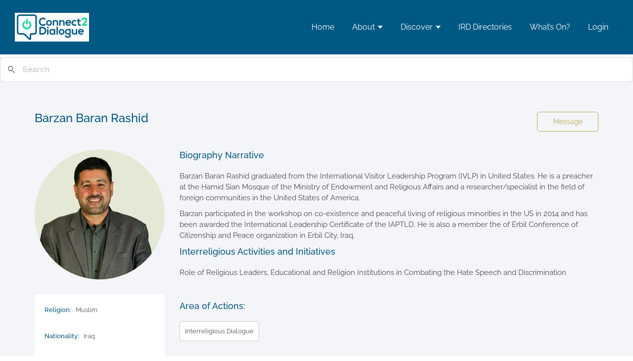

--- FILE ---
content_type: text/javascript
request_url: https://connect2dialogue.org/wp-content/plugins/acf-tooltip//assets/js/acf-tooltip.js
body_size: 992
content:
(function($) {

	"use strict";

	var tooltiptext, tooltip_element, description, target, hasTooltipClass, dataKey;
	var $class = acfTooltip.class;
	var $excludeClass = acfTooltip.exclude_class;

	var $appendTooltipToLabel, $appendTooltipToRepeater, $appendTooltipToField

	var $onFieldEditor = acfTooltip.fieldeditor;
	if ( $onFieldEditor == 1 ) {
		$appendTooltipToLabel = 'body .acf-label';
		$appendTooltipToRepeater = 'body .acf-repeater .acf-th';
		$appendTooltipToField = 'body .acf-field .acf-input';
	} else {
		$appendTooltipToLabel = 'body:not(.post-type-acf-field-group) .acf-label';
		$appendTooltipToRepeater = 'body:not(.post-type-acf-field-group) .acf-repeater .acf-th';
		$appendTooltipToField = 'body:not(.post-type-acf-field-group) .acf-field .acf-input';
	}

	if ( typeof acf !== 'undefined' ) {
		acf.add_action('ready', function( $el ) {

			$($appendTooltipToLabel).each(function() {
				tooltip_element = $(this);
				description = tooltip_element.find('p.description');

				if ( description.length > 0 ) {
					target = tooltip_element.find('label');
					hasTooltipClass = tooltip_element.closest('.acf-field');
					if ( !hasTooltipClass.hasClass($excludeClass) ) {
						prepare_tooltip(target, description, hasTooltipClass);
					}

					if ( acfTooltip.acf_version_compare > 0 ) {
						acf.doAction('refresh');
					}

				}
			});

			$($appendTooltipToRepeater).each(function() {
				tooltip_element = $(this);
				description = tooltip_element.find('> p.description');

				if ( description.length > 0 ) {
					target = tooltip_element;
					dataKey = tooltip_element.data('key');
					hasTooltipClass = tooltip_element.closest('.acf-table').find('td.acf-field[data-key="'+dataKey+'"]');
					if ( !hasTooltipClass.hasClass($excludeClass) ) {
						prepare_tooltip(target, description, hasTooltipClass);
					}

					if ( acfTooltip.acf_version_compare > 0 ) {
						acf.doAction('refresh');
					}
				}
			});

			$($appendTooltipToField).each(function() {
				tooltip_element = $(this);
				description = tooltip_element.find('> p.description');

				if ( description.length > 0 ) {
					target = tooltip_element.prev().find('label');
					hasTooltipClass = tooltip_element.closest('.acf-field');
					if ( !hasTooltipClass.hasClass($excludeClass) ) {
						prepare_tooltip(target, description, hasTooltipClass);
					}

					if ( acfTooltip.acf_version_compare > 0 ) {
						acf.doAction('refresh');
					}
				}
			});

			acf_tooltip();
		});

		acf.add_action('append', function( $el ) {
			acf_tooltip();
		});
	}

	function prepare_tooltip($target, $description, $hasTooltipClass) {
		if ( $class == '' ) {
			make_tooltip($target, $description);
		} else {
			if ( $hasTooltipClass.hasClass($class) ) {
				make_tooltip($target, $description);
			}
		}
	};

	function escapeHtml (string) {
		var entityMap = {
		  '&': '&amp;',
		  '<': '&lt;',
		  '>': '&gt;',
		  '"': '&quot;',
		  "'": '&#39;',
		  '/': '&#x2F;',
		  '`': '&#x60;',
		  '=': '&#x3D;'
		};
		return String(string).replace(/[&<>"'`=\/]/g, function (s) {
			return entityMap[s];
		});
	}

	function make_tooltip($target, $description) {
		tooltiptext = escapeHtml($description.html());
		$description.addClass('tooltip__hidden');
		target.append('<span class="dashicons dashicons-editor-help acf__tooltip" data-tooltip="'+tooltiptext+'"></span>');
	};

	function acf_tooltip() {
		$('.acf__tooltip').each(function() {
			$(this).qtip({
				style: {
					classes: acfTooltip.style,
				},
				position: {
					my: acfTooltip.my,
					at: acfTooltip.at
				},
				content: {
					attr : 'data-tooltip'
				},
				hide: {
					fixed: true,
					delay: 0
				}
			});
		});
	};

})(jQuery);


--- FILE ---
content_type: text/javascript
request_url: https://connect2dialogue.org/wp-content/themes/dkh-child/assets/js/forgot-password.js
body_size: 618
content:
(function ($, root, undefined) {

	$(function () {
		'use strict';

        jQuery("#forgot-password-form").validate({

			rules: {
				"email_address": {
                    required: true,
                    email: true
				},
			},

			messages: {
				"email_address": {
					required: "Email address is required!"
				},
			},

			submitHandler: function(form){
                var $alert_div      = $("#error-div"),
                    $alert          = $("#error"),
                    data 	        = new FormData( $( "#forgot-password-form" )[0] );

                // Initial display none
                $("#forgot-password-submit").attr("disabled", true);
                $alert_div.hide();

                $.ajax({
                    url 		: theme_js_vars.ajax_url,
                    type 		: 'post',
                    data 		: data,
                    dataType 	: 'json',
                    processData : false,
	                contentType : false,
                    success 	: function( response ) {
                        
                        $alert.html( response.msg );
            
                        if( response.code == 1 ){
                            $alert.removeClass('alert-danger').addClass('alert-success');
                            $('#forgot-password-form')[0].reset();
                        } else {
                            $alert.removeClass('alert-success').addClass('alert-danger');
                        }

                        setTimeout(function(){
                            $alert_div.slideDown('slow');
                        }, 1000);
            
                        setTimeout(function(){
                            $("#forgot-password-submit").attr("disabled", false);
                        }, 1000);			
                    }
                });

                return false;
            }

        });

    });

})(jQuery, this);

--- FILE ---
content_type: text/javascript
request_url: https://connect2dialogue.org/wp-content/plugins/acf-member-extension/acf-image-aspect-ratio-crop/assets/dist/input-script.js
body_size: 25934
content:
!function(t){var e={};function i(a){if(e[a])return e[a].exports;var r=e[a]={i:a,l:!1,exports:{}};return t[a].call(r.exports,r,r.exports,i),r.l=!0,r.exports}i.m=t,i.c=e,i.d=function(t,e,a){i.o(t,e)||Object.defineProperty(t,e,{enumerable:!0,get:a})},i.r=function(t){"undefined"!=typeof Symbol&&Symbol.toStringTag&&Object.defineProperty(t,Symbol.toStringTag,{value:"Module"}),Object.defineProperty(t,"__esModule",{value:!0})},i.t=function(t,e){if(1&e&&(t=i(t)),8&e)return t;if(4&e&&"object"==typeof t&&t&&t.__esModule)return t;var a=Object.create(null);if(i.r(a),Object.defineProperty(a,"default",{enumerable:!0,value:t}),2&e&&"string"!=typeof t)for(var r in t)i.d(a,r,function(e){return t[e]}.bind(null,r));return a},i.n=function(t){var e=t&&t.__esModule?function(){return t.default}:function(){return t};return i.d(e,"a",e),e},i.o=function(t,e){return Object.prototype.hasOwnProperty.call(t,e)},i.p="",i(i.s=38)}([function(t,e,i){"use strict";function a(t){return(a="function"==typeof Symbol&&"symbol"==typeof Symbol.iterator?function(t){return typeof t}:function(t){return t&&"function"==typeof Symbol&&t.constructor===Symbol&&t!==Symbol.prototype?"symbol":typeof t})(t)}var r=i(4),n=Object.prototype.toString;function o(t){return"[object Array]"===n.call(t)}function s(t){return void 0===t}function c(t){return null!==t&&"object"===a(t)}function h(t){if("[object Object]"!==n.call(t))return!1;var e=Object.getPrototypeOf(t);return null===e||e===Object.prototype}function p(t){return"[object Function]"===n.call(t)}function l(t,e){if(null!=t)if("object"!==a(t)&&(t=[t]),o(t))for(var i=0,r=t.length;i<r;i++)e.call(null,t[i],i,t);else for(var n in t)Object.prototype.hasOwnProperty.call(t,n)&&e.call(null,t[n],n,t)}t.exports={isArray:o,isArrayBuffer:function(t){return"[object ArrayBuffer]"===n.call(t)},isBuffer:function(t){return null!==t&&!s(t)&&null!==t.constructor&&!s(t.constructor)&&"function"==typeof t.constructor.isBuffer&&t.constructor.isBuffer(t)},isFormData:function(t){return"undefined"!=typeof FormData&&t instanceof FormData},isArrayBufferView:function(t){return"undefined"!=typeof ArrayBuffer&&ArrayBuffer.isView?ArrayBuffer.isView(t):t&&t.buffer&&t.buffer instanceof ArrayBuffer},isString:function(t){return"string"==typeof t},isNumber:function(t){return"number"==typeof t},isObject:c,isPlainObject:h,isUndefined:s,isDate:function(t){return"[object Date]"===n.call(t)},isFile:function(t){return"[object File]"===n.call(t)},isBlob:function(t){return"[object Blob]"===n.call(t)},isFunction:p,isStream:function(t){return c(t)&&p(t.pipe)},isURLSearchParams:function(t){return"undefined"!=typeof URLSearchParams&&t instanceof URLSearchParams},isStandardBrowserEnv:function(){return("undefined"==typeof navigator||"ReactNative"!==navigator.product&&"NativeScript"!==navigator.product&&"NS"!==navigator.product)&&("undefined"!=typeof window&&"undefined"!=typeof document)},forEach:l,merge:function t(){var e={};function i(i,a){h(e[a])&&h(i)?e[a]=t(e[a],i):h(i)?e[a]=t({},i):o(i)?e[a]=i.slice():e[a]=i}for(var a=0,r=arguments.length;a<r;a++)l(arguments[a],i);return e},extend:function(t,e,i){return l(e,(function(e,a){t[a]=i&&"function"==typeof e?r(e,i):e})),t},trim:function(t){return t.replace(/^\s*/,"").replace(/\s*$/,"")},stripBOM:function(t){return 65279===t.charCodeAt(0)&&(t=t.slice(1)),t}}},function(t,e,i){t.exports=i(15)},function(t,e,i){"use strict";var a=i(32),r=i(33),n=i(3);t.exports={formats:n,parse:r,stringify:a}},function(t,e,i){"use strict";var a=String.prototype.replace,r=/%20/g,n="RFC1738",o="RFC3986";t.exports={default:o,formatters:{RFC1738:function(t){return a.call(t,r,"+")},RFC3986:function(t){return String(t)}},RFC1738:n,RFC3986:o}},function(t,e,i){"use strict";t.exports=function(t,e){return function(){for(var i=new Array(arguments.length),a=0;a<i.length;a++)i[a]=arguments[a];return t.apply(e,i)}}},function(t,e,i){"use strict";var a=i(0);function r(t){return encodeURIComponent(t).replace(/%3A/gi,":").replace(/%24/g,"$").replace(/%2C/gi,",").replace(/%20/g,"+").replace(/%5B/gi,"[").replace(/%5D/gi,"]")}t.exports=function(t,e,i){if(!e)return t;var n;if(i)n=i(e);else if(a.isURLSearchParams(e))n=e.toString();else{var o=[];a.forEach(e,(function(t,e){null!=t&&(a.isArray(t)?e+="[]":t=[t],a.forEach(t,(function(t){a.isDate(t)?t=t.toISOString():a.isObject(t)&&(t=JSON.stringify(t)),o.push(r(e)+"="+r(t))})))})),n=o.join("&")}if(n){var s=t.indexOf("#");-1!==s&&(t=t.slice(0,s)),t+=(-1===t.indexOf("?")?"?":"&")+n}return t}},function(t,e,i){"use strict";t.exports=function(t){return!(!t||!t.__CANCEL__)}},function(t,e,i){"use strict";(function(e){var a=i(0),r=i(21),n={"Content-Type":"application/x-www-form-urlencoded"};function o(t,e){!a.isUndefined(t)&&a.isUndefined(t["Content-Type"])&&(t["Content-Type"]=e)}var s,c={adapter:(("undefined"!=typeof XMLHttpRequest||void 0!==e&&"[object process]"===Object.prototype.toString.call(e))&&(s=i(8)),s),transformRequest:[function(t,e){return r(e,"Accept"),r(e,"Content-Type"),a.isFormData(t)||a.isArrayBuffer(t)||a.isBuffer(t)||a.isStream(t)||a.isFile(t)||a.isBlob(t)?t:a.isArrayBufferView(t)?t.buffer:a.isURLSearchParams(t)?(o(e,"application/x-www-form-urlencoded;charset=utf-8"),t.toString()):a.isObject(t)?(o(e,"application/json;charset=utf-8"),JSON.stringify(t)):t}],transformResponse:[function(t){if("string"==typeof t)try{t=JSON.parse(t)}catch(t){}return t}],timeout:0,xsrfCookieName:"XSRF-TOKEN",xsrfHeaderName:"X-XSRF-TOKEN",maxContentLength:-1,maxBodyLength:-1,validateStatus:function(t){return t>=200&&t<300}};c.headers={common:{Accept:"application/json, text/plain, */*"}},a.forEach(["delete","get","head"],(function(t){c.headers[t]={}})),a.forEach(["post","put","patch"],(function(t){c.headers[t]=a.merge(n)})),t.exports=c}).call(this,i(20))},function(t,e,i){"use strict";var a=i(0),r=i(22),n=i(24),o=i(5),s=i(25),c=i(28),h=i(29),p=i(9);t.exports=function(t){return new Promise((function(e,i){var l=t.data,d=t.headers;a.isFormData(l)&&delete d["Content-Type"],(a.isBlob(l)||a.isFile(l))&&l.type&&delete d["Content-Type"];var u=new XMLHttpRequest;if(t.auth){var f=t.auth.username||"",m=unescape(encodeURIComponent(t.auth.password))||"";d.Authorization="Basic "+btoa(f+":"+m)}var g=s(t.baseURL,t.url);if(u.open(t.method.toUpperCase(),o(g,t.params,t.paramsSerializer),!0),u.timeout=t.timeout,u.onreadystatechange=function(){if(u&&4===u.readyState&&(0!==u.status||u.responseURL&&0===u.responseURL.indexOf("file:"))){var a="getAllResponseHeaders"in u?c(u.getAllResponseHeaders()):null,n={data:t.responseType&&"text"!==t.responseType?u.response:u.responseText,status:u.status,statusText:u.statusText,headers:a,config:t,request:u};r(e,i,n),u=null}},u.onabort=function(){u&&(i(p("Request aborted",t,"ECONNABORTED",u)),u=null)},u.onerror=function(){i(p("Network Error",t,null,u)),u=null},u.ontimeout=function(){var e="timeout of "+t.timeout+"ms exceeded";t.timeoutErrorMessage&&(e=t.timeoutErrorMessage),i(p(e,t,"ECONNABORTED",u)),u=null},a.isStandardBrowserEnv()){var v=(t.withCredentials||h(g))&&t.xsrfCookieName?n.read(t.xsrfCookieName):void 0;v&&(d[t.xsrfHeaderName]=v)}if("setRequestHeader"in u&&a.forEach(d,(function(t,e){void 0===l&&"content-type"===e.toLowerCase()?delete d[e]:u.setRequestHeader(e,t)})),a.isUndefined(t.withCredentials)||(u.withCredentials=!!t.withCredentials),t.responseType)try{u.responseType=t.responseType}catch(e){if("json"!==t.responseType)throw e}"function"==typeof t.onDownloadProgress&&u.addEventListener("progress",t.onDownloadProgress),"function"==typeof t.onUploadProgress&&u.upload&&u.upload.addEventListener("progress",t.onUploadProgress),t.cancelToken&&t.cancelToken.promise.then((function(t){u&&(u.abort(),i(t),u=null)})),l||(l=null),u.send(l)}))}},function(t,e,i){"use strict";var a=i(23);t.exports=function(t,e,i,r,n){var o=new Error(t);return a(o,e,i,r,n)}},function(t,e,i){"use strict";var a=i(0);t.exports=function(t,e){e=e||{};var i={},r=["url","method","data"],n=["headers","auth","proxy","params"],o=["baseURL","transformRequest","transformResponse","paramsSerializer","timeout","timeoutMessage","withCredentials","adapter","responseType","xsrfCookieName","xsrfHeaderName","onUploadProgress","onDownloadProgress","decompress","maxContentLength","maxBodyLength","maxRedirects","transport","httpAgent","httpsAgent","cancelToken","socketPath","responseEncoding"],s=["validateStatus"];function c(t,e){return a.isPlainObject(t)&&a.isPlainObject(e)?a.merge(t,e):a.isPlainObject(e)?a.merge({},e):a.isArray(e)?e.slice():e}function h(r){a.isUndefined(e[r])?a.isUndefined(t[r])||(i[r]=c(void 0,t[r])):i[r]=c(t[r],e[r])}a.forEach(r,(function(t){a.isUndefined(e[t])||(i[t]=c(void 0,e[t]))})),a.forEach(n,h),a.forEach(o,(function(r){a.isUndefined(e[r])?a.isUndefined(t[r])||(i[r]=c(void 0,t[r])):i[r]=c(void 0,e[r])})),a.forEach(s,(function(a){a in e?i[a]=c(t[a],e[a]):a in t&&(i[a]=c(void 0,t[a]))}));var p=r.concat(n).concat(o).concat(s),l=Object.keys(t).concat(Object.keys(e)).filter((function(t){return-1===p.indexOf(t)}));return a.forEach(l,h),i}},function(t,e,i){"use strict";function a(t){this.message=t}a.prototype.toString=function(){return"Cancel"+(this.message?": "+this.message:"")},a.prototype.__CANCEL__=!0,t.exports=a},function(t,e,i){"use strict";function a(t){return(a="function"==typeof Symbol&&"symbol"==typeof Symbol.iterator?function(t){return typeof t}:function(t){return t&&"function"==typeof Symbol&&t.constructor===Symbol&&t!==Symbol.prototype?"symbol":typeof t})(t)}var r=i(3),n=Object.prototype.hasOwnProperty,o=Array.isArray,s=function(){for(var t=[],e=0;e<256;++e)t.push("%"+((e<16?"0":"")+e.toString(16)).toUpperCase());return t}(),c=function(t,e){for(var i=e&&e.plainObjects?Object.create(null):{},a=0;a<t.length;++a)void 0!==t[a]&&(i[a]=t[a]);return i};t.exports={arrayToObject:c,assign:function(t,e){return Object.keys(e).reduce((function(t,i){return t[i]=e[i],t}),t)},combine:function(t,e){return[].concat(t,e)},compact:function(t){for(var e=[{obj:{o:t},prop:"o"}],i=[],r=0;r<e.length;++r)for(var n=e[r],s=n.obj[n.prop],c=Object.keys(s),h=0;h<c.length;++h){var p=c[h],l=s[p];"object"===a(l)&&null!==l&&-1===i.indexOf(l)&&(e.push({obj:s,prop:p}),i.push(l))}return function(t){for(;t.length>1;){var e=t.pop(),i=e.obj[e.prop];if(o(i)){for(var a=[],r=0;r<i.length;++r)void 0!==i[r]&&a.push(i[r]);e.obj[e.prop]=a}}}(e),t},decode:function(t,e,i){var a=t.replace(/\+/g," ");if("iso-8859-1"===i)return a.replace(/%[0-9a-f]{2}/gi,unescape);try{return decodeURIComponent(a)}catch(t){return a}},encode:function(t,e,i,n,o){if(0===t.length)return t;var c=t;if("symbol"===a(t)?c=Symbol.prototype.toString.call(t):"string"!=typeof t&&(c=String(t)),"iso-8859-1"===i)return escape(c).replace(/%u[0-9a-f]{4}/gi,(function(t){return"%26%23"+parseInt(t.slice(2),16)+"%3B"}));for(var h="",p=0;p<c.length;++p){var l=c.charCodeAt(p);45===l||46===l||95===l||126===l||l>=48&&l<=57||l>=65&&l<=90||l>=97&&l<=122||o===r.RFC1738&&(40===l||41===l)?h+=c.charAt(p):l<128?h+=s[l]:l<2048?h+=s[192|l>>6]+s[128|63&l]:l<55296||l>=57344?h+=s[224|l>>12]+s[128|l>>6&63]+s[128|63&l]:(p+=1,l=65536+((1023&l)<<10|1023&c.charCodeAt(p)),h+=s[240|l>>18]+s[128|l>>12&63]+s[128|l>>6&63]+s[128|63&l])}return h},isBuffer:function(t){return!(!t||"object"!==a(t))&&!!(t.constructor&&t.constructor.isBuffer&&t.constructor.isBuffer(t))},isRegExp:function(t){return"[object RegExp]"===Object.prototype.toString.call(t)},maybeMap:function(t,e){if(o(t)){for(var i=[],a=0;a<t.length;a+=1)i.push(e(t[a]));return i}return e(t)},merge:function t(e,i,r){if(!i)return e;if("object"!==a(i)){if(o(e))e.push(i);else{if(!e||"object"!==a(e))return[e,i];(r&&(r.plainObjects||r.allowPrototypes)||!n.call(Object.prototype,i))&&(e[i]=!0)}return e}if(!e||"object"!==a(e))return[e].concat(i);var s=e;return o(e)&&!o(i)&&(s=c(e,r)),o(e)&&o(i)?(i.forEach((function(i,o){if(n.call(e,o)){var s=e[o];s&&"object"===a(s)&&i&&"object"===a(i)?e[o]=t(s,i,r):e.push(i)}else e[o]=i})),e):Object.keys(i).reduce((function(e,a){var o=i[a];return n.call(e,a)?e[a]=t(e[a],o,r):e[a]=o,e}),s)}}},function(t,e,i){var a,r,n;function o(t){return(o="function"==typeof Symbol&&"symbol"==typeof Symbol.iterator?function(t){return typeof t}:function(t){return t&&"function"==typeof Symbol&&t.constructor===Symbol&&t!==Symbol.prototype?"symbol":typeof t})(t)}
/*!
 * Cropper.js v1.5.7
 * https://fengyuanchen.github.io/cropperjs
 *
 * Copyright 2015-present Chen Fengyuan
 * Released under the MIT license
 *
 * Date: 2020-05-23T05:23:00.081Z
 */n=function(){"use strict";function t(e){return(t="function"==typeof Symbol&&"symbol"===o(Symbol.iterator)?function(t){return o(t)}:function(t){return t&&"function"==typeof Symbol&&t.constructor===Symbol&&t!==Symbol.prototype?"symbol":o(t)})(e)}function e(t,e){if(!(t instanceof e))throw new TypeError("Cannot call a class as a function")}function i(t,e){for(var i=0;i<e.length;i++){var a=e[i];a.enumerable=a.enumerable||!1,a.configurable=!0,"value"in a&&(a.writable=!0),Object.defineProperty(t,a.key,a)}}function a(t,e,i){return e in t?Object.defineProperty(t,e,{value:i,enumerable:!0,configurable:!0,writable:!0}):t[e]=i,t}function r(t,e){var i=Object.keys(t);if(Object.getOwnPropertySymbols){var a=Object.getOwnPropertySymbols(t);e&&(a=a.filter((function(e){return Object.getOwnPropertyDescriptor(t,e).enumerable}))),i.push.apply(i,a)}return i}function n(t){for(var e=1;e<arguments.length;e++){var i=null!=arguments[e]?arguments[e]:{};e%2?r(Object(i),!0).forEach((function(e){a(t,e,i[e])})):Object.getOwnPropertyDescriptors?Object.defineProperties(t,Object.getOwnPropertyDescriptors(i)):r(Object(i)).forEach((function(e){Object.defineProperty(t,e,Object.getOwnPropertyDescriptor(i,e))}))}return t}function s(t){return function(t){if(Array.isArray(t))return c(t)}(t)||function(t){if("undefined"!=typeof Symbol&&Symbol.iterator in Object(t))return Array.from(t)}(t)||function(t,e){if(t){if("string"==typeof t)return c(t,e);var i=Object.prototype.toString.call(t).slice(8,-1);return"Object"===i&&t.constructor&&(i=t.constructor.name),"Map"===i||"Set"===i?Array.from(t):"Arguments"===i||/^(?:Ui|I)nt(?:8|16|32)(?:Clamped)?Array$/.test(i)?c(t,e):void 0}}(t)||function(){throw new TypeError("Invalid attempt to spread non-iterable instance.\nIn order to be iterable, non-array objects must have a [Symbol.iterator]() method.")}()}function c(t,e){(null==e||e>t.length)&&(e=t.length);for(var i=0,a=new Array(e);i<e;i++)a[i]=t[i];return a}var h="undefined"!=typeof window&&void 0!==window.document,p=h?window:{},l=!(!h||!p.document.documentElement)&&"ontouchstart"in p.document.documentElement,d=!!h&&"PointerEvent"in p,u="".concat("cropper","-crop"),f="".concat("cropper","-disabled"),m="".concat("cropper","-hidden"),g="".concat("cropper","-hide"),v="".concat("cropper","-invisible"),y="".concat("cropper","-modal"),w="".concat("cropper","-move"),b="".concat("cropper","Action"),x="".concat("cropper","Preview"),j=d?"pointerdown":l?"touchstart":"mousedown",C=d?"pointermove":l?"touchmove":"mousemove",O=d?"pointerup pointercancel":l?"touchend touchcancel":"mouseup",k=/^e|w|s|n|se|sw|ne|nw|all|crop|move|zoom$/,M=/^data:/,_=/^data:image\/jpeg;base64,/,D=/^img|canvas$/i,S={viewMode:0,dragMode:"crop",initialAspectRatio:NaN,aspectRatio:NaN,data:null,preview:"",responsive:!0,restore:!0,checkCrossOrigin:!0,checkOrientation:!0,modal:!0,guides:!0,center:!0,highlight:!0,background:!0,autoCrop:!0,autoCropArea:.8,movable:!0,rotatable:!0,scalable:!0,zoomable:!0,zoomOnTouch:!0,zoomOnWheel:!0,wheelZoomRatio:.1,cropBoxMovable:!0,cropBoxResizable:!0,toggleDragModeOnDblclick:!0,minCanvasWidth:0,minCanvasHeight:0,minCropBoxWidth:0,minCropBoxHeight:0,minContainerWidth:200,minContainerHeight:100,ready:null,cropstart:null,cropmove:null,cropend:null,crop:null,zoom:null},E=Number.isNaN||p.isNaN;function T(t){return"number"==typeof t&&!E(t)}var N=function(t){return t>0&&t<1/0};function B(t){return void 0===t}function L(e){return"object"===t(e)&&null!==e}var A=Object.prototype.hasOwnProperty;function R(t){if(!L(t))return!1;try{var e=t.constructor,i=e.prototype;return e&&i&&A.call(i,"isPrototypeOf")}catch(t){return!1}}function z(t){return"function"==typeof t}var H=Array.prototype.slice;function P(t){return Array.from?Array.from(t):H.call(t)}function W(t,e){return t&&z(e)&&(Array.isArray(t)||T(t.length)?P(t).forEach((function(i,a){e.call(t,i,a,t)})):L(t)&&Object.keys(t).forEach((function(i){e.call(t,t[i],i,t)}))),t}var X=Object.assign||function(t){for(var e=arguments.length,i=new Array(e>1?e-1:0),a=1;a<e;a++)i[a-1]=arguments[a];return L(t)&&i.length>0&&i.forEach((function(e){L(e)&&Object.keys(e).forEach((function(i){t[i]=e[i]}))})),t},U=/\.\d*(?:0|9){12}\d*$/;function I(t){var e=arguments.length>1&&void 0!==arguments[1]?arguments[1]:1e11;return U.test(t)?Math.round(t*e)/e:t}var $=/^width|height|left|top|marginLeft|marginTop$/;function Y(t,e){var i=t.style;W(e,(function(t,e){$.test(e)&&T(t)&&(t="".concat(t,"px")),i[e]=t}))}function F(t,e){if(e)if(T(t.length))W(t,(function(t){F(t,e)}));else if(t.classList)t.classList.add(e);else{var i=t.className.trim();i?i.indexOf(e)<0&&(t.className="".concat(i," ").concat(e)):t.className=e}}function q(t,e){e&&(T(t.length)?W(t,(function(t){q(t,e)})):t.classList?t.classList.remove(e):t.className.indexOf(e)>=0&&(t.className=t.className.replace(e,"")))}function V(t,e,i){e&&(T(t.length)?W(t,(function(t){V(t,e,i)})):i?F(t,e):q(t,e))}var Q=/([a-z\d])([A-Z])/g;function J(t){return t.replace(Q,"$1-$2").toLowerCase()}function G(t,e){return L(t[e])?t[e]:t.dataset?t.dataset[e]:t.getAttribute("data-".concat(J(e)))}function K(t,e,i){L(i)?t[e]=i:t.dataset?t.dataset[e]=i:t.setAttribute("data-".concat(J(e)),i)}var Z=/\s\s*/,tt=function(){var t=!1;if(h){var e=!1,i=function(){},a=Object.defineProperty({},"once",{get:function(){return t=!0,e},set:function(t){e=t}});p.addEventListener("test",i,a),p.removeEventListener("test",i,a)}return t}();function et(t,e,i){var a=arguments.length>3&&void 0!==arguments[3]?arguments[3]:{},r=i;e.trim().split(Z).forEach((function(e){if(!tt){var n=t.listeners;n&&n[e]&&n[e][i]&&(r=n[e][i],delete n[e][i],0===Object.keys(n[e]).length&&delete n[e],0===Object.keys(n).length&&delete t.listeners)}t.removeEventListener(e,r,a)}))}function it(t,e,i){var a=arguments.length>3&&void 0!==arguments[3]?arguments[3]:{},r=i;e.trim().split(Z).forEach((function(e){if(a.once&&!tt){var n=t.listeners,o=void 0===n?{}:n;r=function(){delete o[e][i],t.removeEventListener(e,r,a);for(var n=arguments.length,s=new Array(n),c=0;c<n;c++)s[c]=arguments[c];i.apply(t,s)},o[e]||(o[e]={}),o[e][i]&&t.removeEventListener(e,o[e][i],a),o[e][i]=r,t.listeners=o}t.addEventListener(e,r,a)}))}function at(t,e,i){var a;return z(Event)&&z(CustomEvent)?a=new CustomEvent(e,{detail:i,bubbles:!0,cancelable:!0}):(a=document.createEvent("CustomEvent")).initCustomEvent(e,!0,!0,i),t.dispatchEvent(a)}function rt(t){var e=t.getBoundingClientRect();return{left:e.left+(window.pageXOffset-document.documentElement.clientLeft),top:e.top+(window.pageYOffset-document.documentElement.clientTop)}}var nt=p.location,ot=/^(\w+:)\/\/([^:/?#]*):?(\d*)/i;function st(t){var e=t.match(ot);return null!==e&&(e[1]!==nt.protocol||e[2]!==nt.hostname||e[3]!==nt.port)}function ct(t){var e="timestamp=".concat((new Date).getTime());return t+(-1===t.indexOf("?")?"?":"&")+e}function ht(t){var e=t.rotate,i=t.scaleX,a=t.scaleY,r=t.translateX,n=t.translateY,o=[];T(r)&&0!==r&&o.push("translateX(".concat(r,"px)")),T(n)&&0!==n&&o.push("translateY(".concat(n,"px)")),T(e)&&0!==e&&o.push("rotate(".concat(e,"deg)")),T(i)&&1!==i&&o.push("scaleX(".concat(i,")")),T(a)&&1!==a&&o.push("scaleY(".concat(a,")"));var s=o.length?o.join(" "):"none";return{WebkitTransform:s,msTransform:s,transform:s}}function pt(t,e){var i=t.pageX,a=t.pageY,r={endX:i,endY:a};return e?r:n({startX:i,startY:a},r)}function lt(t){var e=t.aspectRatio,i=t.height,a=t.width,r=arguments.length>1&&void 0!==arguments[1]?arguments[1]:"contain",n=N(a),o=N(i);if(n&&o){var s=i*e;"contain"===r&&s>a||"cover"===r&&s<a?i=a/e:a=i*e}else n?i=a/e:o&&(a=i*e);return{width:a,height:i}}function dt(t,e,i,a){var r=e.aspectRatio,n=e.naturalWidth,o=e.naturalHeight,c=e.rotate,h=void 0===c?0:c,p=e.scaleX,l=void 0===p?1:p,d=e.scaleY,u=void 0===d?1:d,f=i.aspectRatio,m=i.naturalWidth,g=i.naturalHeight,v=a.fillColor,y=void 0===v?"transparent":v,w=a.imageSmoothingEnabled,b=void 0===w||w,x=a.imageSmoothingQuality,j=void 0===x?"low":x,C=a.maxWidth,O=void 0===C?1/0:C,k=a.maxHeight,M=void 0===k?1/0:k,_=a.minWidth,D=void 0===_?0:_,S=a.minHeight,E=void 0===S?0:S,T=document.createElement("canvas"),N=T.getContext("2d"),B=lt({aspectRatio:f,width:O,height:M}),L=lt({aspectRatio:f,width:D,height:E},"cover"),A=Math.min(B.width,Math.max(L.width,m)),R=Math.min(B.height,Math.max(L.height,g)),z=lt({aspectRatio:r,width:O,height:M}),H=lt({aspectRatio:r,width:D,height:E},"cover"),P=Math.min(z.width,Math.max(H.width,n)),W=Math.min(z.height,Math.max(H.height,o)),X=[-P/2,-W/2,P,W];return T.width=I(A),T.height=I(R),N.fillStyle=y,N.fillRect(0,0,A,R),N.save(),N.translate(A/2,R/2),N.rotate(h*Math.PI/180),N.scale(l,u),N.imageSmoothingEnabled=b,N.imageSmoothingQuality=j,N.drawImage.apply(N,[t].concat(s(X.map((function(t){return Math.floor(I(t))}))))),N.restore(),T}var ut=String.fromCharCode,ft=/^data:.*,/;function mt(t){var e,i=new DataView(t);try{var a,r,n;if(255===i.getUint8(0)&&216===i.getUint8(1))for(var o=i.byteLength,s=2;s+1<o;){if(255===i.getUint8(s)&&225===i.getUint8(s+1)){r=s;break}s+=1}if(r){var c=r+10;if("Exif"===function(t,e,i){var a="";i+=e;for(var r=e;r<i;r+=1)a+=ut(t.getUint8(r));return a}(i,r+4,4)){var h=i.getUint16(c);if(((a=18761===h)||19789===h)&&42===i.getUint16(c+2,a)){var p=i.getUint32(c+4,a);p>=8&&(n=c+p)}}}if(n){var l,d,u=i.getUint16(n,a);for(d=0;d<u;d+=1)if(l=n+12*d+2,274===i.getUint16(l,a)){l+=8,e=i.getUint16(l,a),i.setUint16(l,1,a);break}}}catch(t){e=1}return e}var gt={render:function(){this.initContainer(),this.initCanvas(),this.initCropBox(),this.renderCanvas(),this.cropped&&this.renderCropBox()},initContainer:function(){var t=this.element,e=this.options,i=this.container,a=this.cropper;F(a,m),q(t,m);var r={width:Math.max(i.offsetWidth,Number(e.minContainerWidth)||200),height:Math.max(i.offsetHeight,Number(e.minContainerHeight)||100)};this.containerData=r,Y(a,{width:r.width,height:r.height}),F(t,m),q(a,m)},initCanvas:function(){var t=this.containerData,e=this.imageData,i=this.options.viewMode,a=Math.abs(e.rotate)%180==90,r=a?e.naturalHeight:e.naturalWidth,n=a?e.naturalWidth:e.naturalHeight,o=r/n,s=t.width,c=t.height;t.height*o>t.width?3===i?s=t.height*o:c=t.width/o:3===i?c=t.width/o:s=t.height*o;var h={aspectRatio:o,naturalWidth:r,naturalHeight:n,width:s,height:c};h.left=(t.width-s)/2,h.top=(t.height-c)/2,h.oldLeft=h.left,h.oldTop=h.top,this.canvasData=h,this.limited=1===i||2===i,this.limitCanvas(!0,!0),this.initialImageData=X({},e),this.initialCanvasData=X({},h)},limitCanvas:function(t,e){var i=this.options,a=this.containerData,r=this.canvasData,n=this.cropBoxData,o=i.viewMode,s=r.aspectRatio,c=this.cropped&&n;if(t){var h=Number(i.minCanvasWidth)||0,p=Number(i.minCanvasHeight)||0;o>1?(h=Math.max(h,a.width),p=Math.max(p,a.height),3===o&&(p*s>h?h=p*s:p=h/s)):o>0&&(h?h=Math.max(h,c?n.width:0):p?p=Math.max(p,c?n.height:0):c&&(h=n.width,(p=n.height)*s>h?h=p*s:p=h/s));var l=lt({aspectRatio:s,width:h,height:p});h=l.width,p=l.height,r.minWidth=h,r.minHeight=p,r.maxWidth=1/0,r.maxHeight=1/0}if(e)if(o>(c?0:1)){var d=a.width-r.width,u=a.height-r.height;r.minLeft=Math.min(0,d),r.minTop=Math.min(0,u),r.maxLeft=Math.max(0,d),r.maxTop=Math.max(0,u),c&&this.limited&&(r.minLeft=Math.min(n.left,n.left+(n.width-r.width)),r.minTop=Math.min(n.top,n.top+(n.height-r.height)),r.maxLeft=n.left,r.maxTop=n.top,2===o&&(r.width>=a.width&&(r.minLeft=Math.min(0,d),r.maxLeft=Math.max(0,d)),r.height>=a.height&&(r.minTop=Math.min(0,u),r.maxTop=Math.max(0,u))))}else r.minLeft=-r.width,r.minTop=-r.height,r.maxLeft=a.width,r.maxTop=a.height},renderCanvas:function(t,e){var i=this.canvasData,a=this.imageData;if(e){var r=function(t){var e=t.width,i=t.height,a=t.degree;if(90==(a=Math.abs(a)%180))return{width:i,height:e};var r=a%90*Math.PI/180,n=Math.sin(r),o=Math.cos(r),s=e*o+i*n,c=e*n+i*o;return a>90?{width:c,height:s}:{width:s,height:c}}({width:a.naturalWidth*Math.abs(a.scaleX||1),height:a.naturalHeight*Math.abs(a.scaleY||1),degree:a.rotate||0}),n=r.width,o=r.height,s=i.width*(n/i.naturalWidth),c=i.height*(o/i.naturalHeight);i.left-=(s-i.width)/2,i.top-=(c-i.height)/2,i.width=s,i.height=c,i.aspectRatio=n/o,i.naturalWidth=n,i.naturalHeight=o,this.limitCanvas(!0,!1)}(i.width>i.maxWidth||i.width<i.minWidth)&&(i.left=i.oldLeft),(i.height>i.maxHeight||i.height<i.minHeight)&&(i.top=i.oldTop),i.width=Math.min(Math.max(i.width,i.minWidth),i.maxWidth),i.height=Math.min(Math.max(i.height,i.minHeight),i.maxHeight),this.limitCanvas(!1,!0),i.left=Math.min(Math.max(i.left,i.minLeft),i.maxLeft),i.top=Math.min(Math.max(i.top,i.minTop),i.maxTop),i.oldLeft=i.left,i.oldTop=i.top,Y(this.canvas,X({width:i.width,height:i.height},ht({translateX:i.left,translateY:i.top}))),this.renderImage(t),this.cropped&&this.limited&&this.limitCropBox(!0,!0)},renderImage:function(t){var e=this.canvasData,i=this.imageData,a=i.naturalWidth*(e.width/e.naturalWidth),r=i.naturalHeight*(e.height/e.naturalHeight);X(i,{width:a,height:r,left:(e.width-a)/2,top:(e.height-r)/2}),Y(this.image,X({width:i.width,height:i.height},ht(X({translateX:i.left,translateY:i.top},i)))),t&&this.output()},initCropBox:function(){var t=this.options,e=this.canvasData,i=t.aspectRatio||t.initialAspectRatio,a=Number(t.autoCropArea)||.8,r={width:e.width,height:e.height};i&&(e.height*i>e.width?r.height=r.width/i:r.width=r.height*i),this.cropBoxData=r,this.limitCropBox(!0,!0),r.width=Math.min(Math.max(r.width,r.minWidth),r.maxWidth),r.height=Math.min(Math.max(r.height,r.minHeight),r.maxHeight),r.width=Math.max(r.minWidth,r.width*a),r.height=Math.max(r.minHeight,r.height*a),r.left=e.left+(e.width-r.width)/2,r.top=e.top+(e.height-r.height)/2,r.oldLeft=r.left,r.oldTop=r.top,this.initialCropBoxData=X({},r)},limitCropBox:function(t,e){var i=this.options,a=this.containerData,r=this.canvasData,n=this.cropBoxData,o=this.limited,s=i.aspectRatio;if(t){var c=Number(i.minCropBoxWidth)||0,h=Number(i.minCropBoxHeight)||0,p=o?Math.min(a.width,r.width,r.width+r.left,a.width-r.left):a.width,l=o?Math.min(a.height,r.height,r.height+r.top,a.height-r.top):a.height;c=Math.min(c,a.width),h=Math.min(h,a.height),s&&(c&&h?h*s>c?h=c/s:c=h*s:c?h=c/s:h&&(c=h*s),l*s>p?l=p/s:p=l*s),n.minWidth=Math.min(c,p),n.minHeight=Math.min(h,l),n.maxWidth=p,n.maxHeight=l}e&&(o?(n.minLeft=Math.max(0,r.left),n.minTop=Math.max(0,r.top),n.maxLeft=Math.min(a.width,r.left+r.width)-n.width,n.maxTop=Math.min(a.height,r.top+r.height)-n.height):(n.minLeft=0,n.minTop=0,n.maxLeft=a.width-n.width,n.maxTop=a.height-n.height))},renderCropBox:function(){var t=this.options,e=this.containerData,i=this.cropBoxData;(i.width>i.maxWidth||i.width<i.minWidth)&&(i.left=i.oldLeft),(i.height>i.maxHeight||i.height<i.minHeight)&&(i.top=i.oldTop),i.width=Math.min(Math.max(i.width,i.minWidth),i.maxWidth),i.height=Math.min(Math.max(i.height,i.minHeight),i.maxHeight),this.limitCropBox(!1,!0),i.left=Math.min(Math.max(i.left,i.minLeft),i.maxLeft),i.top=Math.min(Math.max(i.top,i.minTop),i.maxTop),i.oldLeft=i.left,i.oldTop=i.top,t.movable&&t.cropBoxMovable&&K(this.face,b,i.width>=e.width&&i.height>=e.height?"move":"all"),Y(this.cropBox,X({width:i.width,height:i.height},ht({translateX:i.left,translateY:i.top}))),this.cropped&&this.limited&&this.limitCanvas(!0,!0),this.disabled||this.output()},output:function(){this.preview(),at(this.element,"crop",this.getData())}},vt={initPreview:function(){var t=this.element,e=this.crossOrigin,i=this.options.preview,a=e?this.crossOriginUrl:this.url,r=t.alt||"The image to preview",n=document.createElement("img");if(e&&(n.crossOrigin=e),n.src=a,n.alt=r,this.viewBox.appendChild(n),this.viewBoxImage=n,i){var o=i;"string"==typeof i?o=t.ownerDocument.querySelectorAll(i):i.querySelector&&(o=[i]),this.previews=o,W(o,(function(t){var i=document.createElement("img");K(t,x,{width:t.offsetWidth,height:t.offsetHeight,html:t.innerHTML}),e&&(i.crossOrigin=e),i.src=a,i.alt=r,i.style.cssText='display:block;width:100%;height:auto;min-width:0!important;min-height:0!important;max-width:none!important;max-height:none!important;image-orientation:0deg!important;"',t.innerHTML="",t.appendChild(i)}))}},resetPreview:function(){W(this.previews,(function(t){var e=G(t,x);Y(t,{width:e.width,height:e.height}),t.innerHTML=e.html,function(t,e){if(L(t[e]))try{delete t[e]}catch(i){t[e]=void 0}else if(t.dataset)try{delete t.dataset[e]}catch(i){t.dataset[e]=void 0}else t.removeAttribute("data-".concat(J(e)))}(t,x)}))},preview:function(){var t=this.imageData,e=this.canvasData,i=this.cropBoxData,a=i.width,r=i.height,n=t.width,o=t.height,s=i.left-e.left-t.left,c=i.top-e.top-t.top;this.cropped&&!this.disabled&&(Y(this.viewBoxImage,X({width:n,height:o},ht(X({translateX:-s,translateY:-c},t)))),W(this.previews,(function(e){var i=G(e,x),h=i.width,p=i.height,l=h,d=p,u=1;a&&(d=r*(u=h/a)),r&&d>p&&(l=a*(u=p/r),d=p),Y(e,{width:l,height:d}),Y(e.getElementsByTagName("img")[0],X({width:n*u,height:o*u},ht(X({translateX:-s*u,translateY:-c*u},t))))})))}},yt={bind:function(){var t=this.element,e=this.options,i=this.cropper;z(e.cropstart)&&it(t,"cropstart",e.cropstart),z(e.cropmove)&&it(t,"cropmove",e.cropmove),z(e.cropend)&&it(t,"cropend",e.cropend),z(e.crop)&&it(t,"crop",e.crop),z(e.zoom)&&it(t,"zoom",e.zoom),it(i,j,this.onCropStart=this.cropStart.bind(this)),e.zoomable&&e.zoomOnWheel&&it(i,"wheel",this.onWheel=this.wheel.bind(this),{passive:!1,capture:!0}),e.toggleDragModeOnDblclick&&it(i,"dblclick",this.onDblclick=this.dblclick.bind(this)),it(t.ownerDocument,C,this.onCropMove=this.cropMove.bind(this)),it(t.ownerDocument,O,this.onCropEnd=this.cropEnd.bind(this)),e.responsive&&it(window,"resize",this.onResize=this.resize.bind(this))},unbind:function(){var t=this.element,e=this.options,i=this.cropper;z(e.cropstart)&&et(t,"cropstart",e.cropstart),z(e.cropmove)&&et(t,"cropmove",e.cropmove),z(e.cropend)&&et(t,"cropend",e.cropend),z(e.crop)&&et(t,"crop",e.crop),z(e.zoom)&&et(t,"zoom",e.zoom),et(i,j,this.onCropStart),e.zoomable&&e.zoomOnWheel&&et(i,"wheel",this.onWheel,{passive:!1,capture:!0}),e.toggleDragModeOnDblclick&&et(i,"dblclick",this.onDblclick),et(t.ownerDocument,C,this.onCropMove),et(t.ownerDocument,O,this.onCropEnd),e.responsive&&et(window,"resize",this.onResize)}},wt={resize:function(){if(!this.disabled){var t,e,i=this.options,a=this.container,r=this.containerData,n=a.offsetWidth/r.width;1===n&&a.offsetHeight===r.height||(i.restore&&(t=this.getCanvasData(),e=this.getCropBoxData()),this.render(),i.restore&&(this.setCanvasData(W(t,(function(e,i){t[i]=e*n}))),this.setCropBoxData(W(e,(function(t,i){e[i]=t*n})))))}},dblclick:function(){var t,e;this.disabled||"none"===this.options.dragMode||this.setDragMode((t=this.dragBox,e=u,(t.classList?t.classList.contains(e):t.className.indexOf(e)>-1)?"move":"crop"))},wheel:function(t){var e=this,i=Number(this.options.wheelZoomRatio)||.1,a=1;this.disabled||(t.preventDefault(),this.wheeling||(this.wheeling=!0,setTimeout((function(){e.wheeling=!1}),50),t.deltaY?a=t.deltaY>0?1:-1:t.wheelDelta?a=-t.wheelDelta/120:t.detail&&(a=t.detail>0?1:-1),this.zoom(-a*i,t)))},cropStart:function(t){var e=t.buttons,i=t.button;if(!(this.disabled||("mousedown"===t.type||"pointerdown"===t.type&&"mouse"===t.pointerType)&&(T(e)&&1!==e||T(i)&&0!==i||t.ctrlKey))){var a,r=this.options,n=this.pointers;t.changedTouches?W(t.changedTouches,(function(t){n[t.identifier]=pt(t)})):n[t.pointerId||0]=pt(t),a=Object.keys(n).length>1&&r.zoomable&&r.zoomOnTouch?"zoom":G(t.target,b),k.test(a)&&!1!==at(this.element,"cropstart",{originalEvent:t,action:a})&&(t.preventDefault(),this.action=a,this.cropping=!1,"crop"===a&&(this.cropping=!0,F(this.dragBox,y)))}},cropMove:function(t){var e=this.action;if(!this.disabled&&e){var i=this.pointers;t.preventDefault(),!1!==at(this.element,"cropmove",{originalEvent:t,action:e})&&(t.changedTouches?W(t.changedTouches,(function(t){X(i[t.identifier]||{},pt(t,!0))})):X(i[t.pointerId||0]||{},pt(t,!0)),this.change(t))}},cropEnd:function(t){if(!this.disabled){var e=this.action,i=this.pointers;t.changedTouches?W(t.changedTouches,(function(t){delete i[t.identifier]})):delete i[t.pointerId||0],e&&(t.preventDefault(),Object.keys(i).length||(this.action=""),this.cropping&&(this.cropping=!1,V(this.dragBox,y,this.cropped&&this.options.modal)),at(this.element,"cropend",{originalEvent:t,action:e}))}}},bt={change:function(t){var e,i=this.options,a=this.canvasData,r=this.containerData,o=this.cropBoxData,s=this.pointers,c=this.action,h=i.aspectRatio,p=o.left,l=o.top,d=o.width,u=o.height,f=p+d,g=l+u,v=0,y=0,w=r.width,b=r.height,x=!0;!h&&t.shiftKey&&(h=d&&u?d/u:1),this.limited&&(v=o.minLeft,y=o.minTop,w=v+Math.min(r.width,a.width,a.left+a.width),b=y+Math.min(r.height,a.height,a.top+a.height));var j=s[Object.keys(s)[0]],C={x:j.endX-j.startX,y:j.endY-j.startY},O=function(t){switch(t){case"e":f+C.x>w&&(C.x=w-f);break;case"w":p+C.x<v&&(C.x=v-p);break;case"n":l+C.y<y&&(C.y=y-l);break;case"s":g+C.y>b&&(C.y=b-g)}};switch(c){case"all":p+=C.x,l+=C.y;break;case"e":if(C.x>=0&&(f>=w||h&&(l<=y||g>=b))){x=!1;break}O("e"),(d+=C.x)<0&&(c="w",p-=d=-d),h&&(u=d/h,l+=(o.height-u)/2);break;case"n":if(C.y<=0&&(l<=y||h&&(p<=v||f>=w))){x=!1;break}O("n"),u-=C.y,l+=C.y,u<0&&(c="s",l-=u=-u),h&&(d=u*h,p+=(o.width-d)/2);break;case"w":if(C.x<=0&&(p<=v||h&&(l<=y||g>=b))){x=!1;break}O("w"),d-=C.x,p+=C.x,d<0&&(c="e",p-=d=-d),h&&(u=d/h,l+=(o.height-u)/2);break;case"s":if(C.y>=0&&(g>=b||h&&(p<=v||f>=w))){x=!1;break}O("s"),(u+=C.y)<0&&(c="n",l-=u=-u),h&&(d=u*h,p+=(o.width-d)/2);break;case"ne":if(h){if(C.y<=0&&(l<=y||f>=w)){x=!1;break}O("n"),u-=C.y,l+=C.y,d=u*h}else O("n"),O("e"),C.x>=0?f<w?d+=C.x:C.y<=0&&l<=y&&(x=!1):d+=C.x,C.y<=0?l>y&&(u-=C.y,l+=C.y):(u-=C.y,l+=C.y);d<0&&u<0?(c="sw",l-=u=-u,p-=d=-d):d<0?(c="nw",p-=d=-d):u<0&&(c="se",l-=u=-u);break;case"nw":if(h){if(C.y<=0&&(l<=y||p<=v)){x=!1;break}O("n"),u-=C.y,l+=C.y,d=u*h,p+=o.width-d}else O("n"),O("w"),C.x<=0?p>v?(d-=C.x,p+=C.x):C.y<=0&&l<=y&&(x=!1):(d-=C.x,p+=C.x),C.y<=0?l>y&&(u-=C.y,l+=C.y):(u-=C.y,l+=C.y);d<0&&u<0?(c="se",l-=u=-u,p-=d=-d):d<0?(c="ne",p-=d=-d):u<0&&(c="sw",l-=u=-u);break;case"sw":if(h){if(C.x<=0&&(p<=v||g>=b)){x=!1;break}O("w"),d-=C.x,p+=C.x,u=d/h}else O("s"),O("w"),C.x<=0?p>v?(d-=C.x,p+=C.x):C.y>=0&&g>=b&&(x=!1):(d-=C.x,p+=C.x),C.y>=0?g<b&&(u+=C.y):u+=C.y;d<0&&u<0?(c="ne",l-=u=-u,p-=d=-d):d<0?(c="se",p-=d=-d):u<0&&(c="nw",l-=u=-u);break;case"se":if(h){if(C.x>=0&&(f>=w||g>=b)){x=!1;break}O("e"),u=(d+=C.x)/h}else O("s"),O("e"),C.x>=0?f<w?d+=C.x:C.y>=0&&g>=b&&(x=!1):d+=C.x,C.y>=0?g<b&&(u+=C.y):u+=C.y;d<0&&u<0?(c="nw",l-=u=-u,p-=d=-d):d<0?(c="sw",p-=d=-d):u<0&&(c="ne",l-=u=-u);break;case"move":this.move(C.x,C.y),x=!1;break;case"zoom":this.zoom(function(t){var e=n({},t),i=[];return W(t,(function(t,a){delete e[a],W(e,(function(e){var a=Math.abs(t.startX-e.startX),r=Math.abs(t.startY-e.startY),n=Math.abs(t.endX-e.endX),o=Math.abs(t.endY-e.endY),s=Math.sqrt(a*a+r*r),c=(Math.sqrt(n*n+o*o)-s)/s;i.push(c)}))})),i.sort((function(t,e){return Math.abs(t)<Math.abs(e)})),i[0]}(s),t),x=!1;break;case"crop":if(!C.x||!C.y){x=!1;break}e=rt(this.cropper),p=j.startX-e.left,l=j.startY-e.top,d=o.minWidth,u=o.minHeight,C.x>0?c=C.y>0?"se":"ne":C.x<0&&(p-=d,c=C.y>0?"sw":"nw"),C.y<0&&(l-=u),this.cropped||(q(this.cropBox,m),this.cropped=!0,this.limited&&this.limitCropBox(!0,!0))}x&&(o.width=d,o.height=u,o.left=p,o.top=l,this.action=c,this.renderCropBox()),W(s,(function(t){t.startX=t.endX,t.startY=t.endY}))}},xt={crop:function(){return!this.ready||this.cropped||this.disabled||(this.cropped=!0,this.limitCropBox(!0,!0),this.options.modal&&F(this.dragBox,y),q(this.cropBox,m),this.setCropBoxData(this.initialCropBoxData)),this},reset:function(){return this.ready&&!this.disabled&&(this.imageData=X({},this.initialImageData),this.canvasData=X({},this.initialCanvasData),this.cropBoxData=X({},this.initialCropBoxData),this.renderCanvas(),this.cropped&&this.renderCropBox()),this},clear:function(){return this.cropped&&!this.disabled&&(X(this.cropBoxData,{left:0,top:0,width:0,height:0}),this.cropped=!1,this.renderCropBox(),this.limitCanvas(!0,!0),this.renderCanvas(),q(this.dragBox,y),F(this.cropBox,m)),this},replace:function(t){var e=arguments.length>1&&void 0!==arguments[1]&&arguments[1];return!this.disabled&&t&&(this.isImg&&(this.element.src=t),e?(this.url=t,this.image.src=t,this.ready&&(this.viewBoxImage.src=t,W(this.previews,(function(e){e.getElementsByTagName("img")[0].src=t})))):(this.isImg&&(this.replaced=!0),this.options.data=null,this.uncreate(),this.load(t))),this},enable:function(){return this.ready&&this.disabled&&(this.disabled=!1,q(this.cropper,f)),this},disable:function(){return this.ready&&!this.disabled&&(this.disabled=!0,F(this.cropper,f)),this},destroy:function(){var t=this.element;return t.cropper?(t.cropper=void 0,this.isImg&&this.replaced&&(t.src=this.originalUrl),this.uncreate(),this):this},move:function(t){var e=arguments.length>1&&void 0!==arguments[1]?arguments[1]:t,i=this.canvasData,a=i.left,r=i.top;return this.moveTo(B(t)?t:a+Number(t),B(e)?e:r+Number(e))},moveTo:function(t){var e=arguments.length>1&&void 0!==arguments[1]?arguments[1]:t,i=this.canvasData,a=!1;return t=Number(t),e=Number(e),this.ready&&!this.disabled&&this.options.movable&&(T(t)&&(i.left=t,a=!0),T(e)&&(i.top=e,a=!0),a&&this.renderCanvas(!0)),this},zoom:function(t,e){var i=this.canvasData;return t=(t=Number(t))<0?1/(1-t):1+t,this.zoomTo(i.width*t/i.naturalWidth,null,e)},zoomTo:function(t,e,i){var a=this.options,r=this.canvasData,n=r.width,o=r.height,s=r.naturalWidth,c=r.naturalHeight;if((t=Number(t))>=0&&this.ready&&!this.disabled&&a.zoomable){var h=s*t,p=c*t;if(!1===at(this.element,"zoom",{ratio:t,oldRatio:n/s,originalEvent:i}))return this;if(i){var l=this.pointers,d=rt(this.cropper),u=l&&Object.keys(l).length?function(t){var e=0,i=0,a=0;return W(t,(function(t){var r=t.startX,n=t.startY;e+=r,i+=n,a+=1})),{pageX:e/=a,pageY:i/=a}}(l):{pageX:i.pageX,pageY:i.pageY};r.left-=(h-n)*((u.pageX-d.left-r.left)/n),r.top-=(p-o)*((u.pageY-d.top-r.top)/o)}else R(e)&&T(e.x)&&T(e.y)?(r.left-=(h-n)*((e.x-r.left)/n),r.top-=(p-o)*((e.y-r.top)/o)):(r.left-=(h-n)/2,r.top-=(p-o)/2);r.width=h,r.height=p,this.renderCanvas(!0)}return this},rotate:function(t){return this.rotateTo((this.imageData.rotate||0)+Number(t))},rotateTo:function(t){return T(t=Number(t))&&this.ready&&!this.disabled&&this.options.rotatable&&(this.imageData.rotate=t%360,this.renderCanvas(!0,!0)),this},scaleX:function(t){var e=this.imageData.scaleY;return this.scale(t,T(e)?e:1)},scaleY:function(t){var e=this.imageData.scaleX;return this.scale(T(e)?e:1,t)},scale:function(t){var e=arguments.length>1&&void 0!==arguments[1]?arguments[1]:t,i=this.imageData,a=!1;return t=Number(t),e=Number(e),this.ready&&!this.disabled&&this.options.scalable&&(T(t)&&(i.scaleX=t,a=!0),T(e)&&(i.scaleY=e,a=!0),a&&this.renderCanvas(!0,!0)),this},getData:function(){var t,e=arguments.length>0&&void 0!==arguments[0]&&arguments[0],i=this.options,a=this.imageData,r=this.canvasData,n=this.cropBoxData;if(this.ready&&this.cropped){t={x:n.left-r.left,y:n.top-r.top,width:n.width,height:n.height};var o=a.width/a.naturalWidth;if(W(t,(function(e,i){t[i]=e/o})),e){var s=Math.round(t.y+t.height),c=Math.round(t.x+t.width);t.x=Math.round(t.x),t.y=Math.round(t.y),t.width=c-t.x,t.height=s-t.y}}else t={x:0,y:0,width:0,height:0};return i.rotatable&&(t.rotate=a.rotate||0),i.scalable&&(t.scaleX=a.scaleX||1,t.scaleY=a.scaleY||1),t},setData:function(t){var e=this.options,i=this.imageData,a=this.canvasData,r={};if(this.ready&&!this.disabled&&R(t)){var n=!1;e.rotatable&&T(t.rotate)&&t.rotate!==i.rotate&&(i.rotate=t.rotate,n=!0),e.scalable&&(T(t.scaleX)&&t.scaleX!==i.scaleX&&(i.scaleX=t.scaleX,n=!0),T(t.scaleY)&&t.scaleY!==i.scaleY&&(i.scaleY=t.scaleY,n=!0)),n&&this.renderCanvas(!0,!0);var o=i.width/i.naturalWidth;T(t.x)&&(r.left=t.x*o+a.left),T(t.y)&&(r.top=t.y*o+a.top),T(t.width)&&(r.width=t.width*o),T(t.height)&&(r.height=t.height*o),this.setCropBoxData(r)}return this},getContainerData:function(){return this.ready?X({},this.containerData):{}},getImageData:function(){return this.sized?X({},this.imageData):{}},getCanvasData:function(){var t=this.canvasData,e={};return this.ready&&W(["left","top","width","height","naturalWidth","naturalHeight"],(function(i){e[i]=t[i]})),e},setCanvasData:function(t){var e=this.canvasData,i=e.aspectRatio;return this.ready&&!this.disabled&&R(t)&&(T(t.left)&&(e.left=t.left),T(t.top)&&(e.top=t.top),T(t.width)?(e.width=t.width,e.height=t.width/i):T(t.height)&&(e.height=t.height,e.width=t.height*i),this.renderCanvas(!0)),this},getCropBoxData:function(){var t,e=this.cropBoxData;return this.ready&&this.cropped&&(t={left:e.left,top:e.top,width:e.width,height:e.height}),t||{}},setCropBoxData:function(t){var e,i,a=this.cropBoxData,r=this.options.aspectRatio;return this.ready&&this.cropped&&!this.disabled&&R(t)&&(T(t.left)&&(a.left=t.left),T(t.top)&&(a.top=t.top),T(t.width)&&t.width!==a.width&&(e=!0,a.width=t.width),T(t.height)&&t.height!==a.height&&(i=!0,a.height=t.height),r&&(e?a.height=a.width/r:i&&(a.width=a.height*r)),this.renderCropBox()),this},getCroppedCanvas:function(){var t=arguments.length>0&&void 0!==arguments[0]?arguments[0]:{};if(!this.ready||!window.HTMLCanvasElement)return null;var e=this.canvasData,i=dt(this.image,this.imageData,e,t);if(!this.cropped)return i;var a=this.getData(),r=a.x,n=a.y,o=a.width,c=a.height,h=i.width/Math.floor(e.naturalWidth);1!==h&&(r*=h,n*=h,o*=h,c*=h);var p=o/c,l=lt({aspectRatio:p,width:t.maxWidth||1/0,height:t.maxHeight||1/0}),d=lt({aspectRatio:p,width:t.minWidth||0,height:t.minHeight||0},"cover"),u=lt({aspectRatio:p,width:t.width||(1!==h?i.width:o),height:t.height||(1!==h?i.height:c)}),f=u.width,m=u.height;f=Math.min(l.width,Math.max(d.width,f)),m=Math.min(l.height,Math.max(d.height,m));var g=document.createElement("canvas"),v=g.getContext("2d");g.width=I(f),g.height=I(m),v.fillStyle=t.fillColor||"transparent",v.fillRect(0,0,f,m);var y=t.imageSmoothingEnabled,w=void 0===y||y,b=t.imageSmoothingQuality;v.imageSmoothingEnabled=w,b&&(v.imageSmoothingQuality=b);var x,j,C,O,k,M,_=i.width,D=i.height,S=r,E=n;S<=-o||S>_?(S=0,x=0,C=0,k=0):S<=0?(C=-S,S=0,k=x=Math.min(_,o+S)):S<=_&&(C=0,k=x=Math.min(o,_-S)),x<=0||E<=-c||E>D?(E=0,j=0,O=0,M=0):E<=0?(O=-E,E=0,M=j=Math.min(D,c+E)):E<=D&&(O=0,M=j=Math.min(c,D-E));var T=[S,E,x,j];if(k>0&&M>0){var N=f/o;T.push(C*N,O*N,k*N,M*N)}return v.drawImage.apply(v,[i].concat(s(T.map((function(t){return Math.floor(I(t))}))))),g},setAspectRatio:function(t){var e=this.options;return this.disabled||B(t)||(e.aspectRatio=Math.max(0,t)||NaN,this.ready&&(this.initCropBox(),this.cropped&&this.renderCropBox())),this},setDragMode:function(t){var e=this.options,i=this.dragBox,a=this.face;if(this.ready&&!this.disabled){var r="crop"===t,n=e.movable&&"move"===t;t=r||n?t:"none",e.dragMode=t,K(i,b,t),V(i,u,r),V(i,w,n),e.cropBoxMovable||(K(a,b,t),V(a,u,r),V(a,w,n))}return this}},jt=p.Cropper,Ct=function(){function t(i){var a=arguments.length>1&&void 0!==arguments[1]?arguments[1]:{};if(e(this,t),!i||!D.test(i.tagName))throw new Error("The first argument is required and must be an <img> or <canvas> element.");this.element=i,this.options=X({},S,R(a)&&a),this.cropped=!1,this.disabled=!1,this.pointers={},this.ready=!1,this.reloading=!1,this.replaced=!1,this.sized=!1,this.sizing=!1,this.init()}var a,r,n;return a=t,n=[{key:"noConflict",value:function(){return window.Cropper=jt,t}},{key:"setDefaults",value:function(t){X(S,R(t)&&t)}}],(r=[{key:"init",value:function(){var t,e=this.element,i=e.tagName.toLowerCase();if(!e.cropper){if(e.cropper=this,"img"===i){if(this.isImg=!0,t=e.getAttribute("src")||"",this.originalUrl=t,!t)return;t=e.src}else"canvas"===i&&window.HTMLCanvasElement&&(t=e.toDataURL());this.load(t)}}},{key:"load",value:function(t){var e=this;if(t){this.url=t,this.imageData={};var i=this.element,a=this.options;if(a.rotatable||a.scalable||(a.checkOrientation=!1),a.checkOrientation&&window.ArrayBuffer)if(M.test(t))_.test(t)?this.read((r=t.replace(ft,""),n=atob(r),o=new ArrayBuffer(n.length),W(s=new Uint8Array(o),(function(t,e){s[e]=n.charCodeAt(e)})),o)):this.clone();else{var r,n,o,s,c=new XMLHttpRequest,h=this.clone.bind(this);this.reloading=!0,this.xhr=c,c.onabort=h,c.onerror=h,c.ontimeout=h,c.onprogress=function(){"image/jpeg"!==c.getResponseHeader("content-type")&&c.abort()},c.onload=function(){e.read(c.response)},c.onloadend=function(){e.reloading=!1,e.xhr=null},a.checkCrossOrigin&&st(t)&&i.crossOrigin&&(t=ct(t)),c.open("GET",t),c.responseType="arraybuffer",c.withCredentials="use-credentials"===i.crossOrigin,c.send()}else this.clone()}}},{key:"read",value:function(t){var e=this.options,i=this.imageData,a=mt(t),r=0,n=1,o=1;if(a>1){this.url=function(t,e){for(var i=[],a=new Uint8Array(t);a.length>0;)i.push(ut.apply(null,P(a.subarray(0,8192)))),a=a.subarray(8192);return"data:".concat(e,";base64,").concat(btoa(i.join("")))}(t,"image/jpeg");var s=function(t){var e=0,i=1,a=1;switch(t){case 2:i=-1;break;case 3:e=-180;break;case 4:a=-1;break;case 5:e=90,a=-1;break;case 6:e=90;break;case 7:e=90,i=-1;break;case 8:e=-90}return{rotate:e,scaleX:i,scaleY:a}}(a);r=s.rotate,n=s.scaleX,o=s.scaleY}e.rotatable&&(i.rotate=r),e.scalable&&(i.scaleX=n,i.scaleY=o),this.clone()}},{key:"clone",value:function(){var t=this.element,e=this.url,i=t.crossOrigin,a=e;this.options.checkCrossOrigin&&st(e)&&(i||(i="anonymous"),a=ct(e)),this.crossOrigin=i,this.crossOriginUrl=a;var r=document.createElement("img");i&&(r.crossOrigin=i),r.src=a||e,r.alt=t.alt||"The image to crop",this.image=r,r.onload=this.start.bind(this),r.onerror=this.stop.bind(this),F(r,g),t.parentNode.insertBefore(r,t.nextSibling)}},{key:"start",value:function(){var t=this,e=this.image;e.onload=null,e.onerror=null,this.sizing=!0;var i=p.navigator&&/(?:iPad|iPhone|iPod).*?AppleWebKit/i.test(p.navigator.userAgent),a=function(e,i){X(t.imageData,{naturalWidth:e,naturalHeight:i,aspectRatio:e/i}),t.sizing=!1,t.sized=!0,t.build()};if(!e.naturalWidth||i){var r=document.createElement("img"),n=document.body||document.documentElement;this.sizingImage=r,r.onload=function(){a(r.width,r.height),i||n.removeChild(r)},r.src=e.src,i||(r.style.cssText="left:0;max-height:none!important;max-width:none!important;min-height:0!important;min-width:0!important;opacity:0;position:absolute;top:0;z-index:-1;",n.appendChild(r))}else a(e.naturalWidth,e.naturalHeight)}},{key:"stop",value:function(){var t=this.image;t.onload=null,t.onerror=null,t.parentNode.removeChild(t),this.image=null}},{key:"build",value:function(){if(this.sized&&!this.ready){var t=this.element,e=this.options,i=this.image,a=t.parentNode,r=document.createElement("div");r.innerHTML='<div class="cropper-container" touch-action="none"><div class="cropper-wrap-box"><div class="cropper-canvas"></div></div><div class="cropper-drag-box"></div><div class="cropper-crop-box"><span class="cropper-view-box"></span><span class="cropper-dashed dashed-h"></span><span class="cropper-dashed dashed-v"></span><span class="cropper-center"></span><span class="cropper-face"></span><span class="cropper-line line-e" data-cropper-action="e"></span><span class="cropper-line line-n" data-cropper-action="n"></span><span class="cropper-line line-w" data-cropper-action="w"></span><span class="cropper-line line-s" data-cropper-action="s"></span><span class="cropper-point point-e" data-cropper-action="e"></span><span class="cropper-point point-n" data-cropper-action="n"></span><span class="cropper-point point-w" data-cropper-action="w"></span><span class="cropper-point point-s" data-cropper-action="s"></span><span class="cropper-point point-ne" data-cropper-action="ne"></span><span class="cropper-point point-nw" data-cropper-action="nw"></span><span class="cropper-point point-sw" data-cropper-action="sw"></span><span class="cropper-point point-se" data-cropper-action="se"></span></div></div>';var n=r.querySelector(".".concat("cropper","-container")),o=n.querySelector(".".concat("cropper","-canvas")),s=n.querySelector(".".concat("cropper","-drag-box")),c=n.querySelector(".".concat("cropper","-crop-box")),h=c.querySelector(".".concat("cropper","-face"));this.container=a,this.cropper=n,this.canvas=o,this.dragBox=s,this.cropBox=c,this.viewBox=n.querySelector(".".concat("cropper","-view-box")),this.face=h,o.appendChild(i),F(t,m),a.insertBefore(n,t.nextSibling),this.isImg||q(i,g),this.initPreview(),this.bind(),e.initialAspectRatio=Math.max(0,e.initialAspectRatio)||NaN,e.aspectRatio=Math.max(0,e.aspectRatio)||NaN,e.viewMode=Math.max(0,Math.min(3,Math.round(e.viewMode)))||0,F(c,m),e.guides||F(c.getElementsByClassName("".concat("cropper","-dashed")),m),e.center||F(c.getElementsByClassName("".concat("cropper","-center")),m),e.background&&F(n,"".concat("cropper","-bg")),e.highlight||F(h,v),e.cropBoxMovable&&(F(h,w),K(h,b,"all")),e.cropBoxResizable||(F(c.getElementsByClassName("".concat("cropper","-line")),m),F(c.getElementsByClassName("".concat("cropper","-point")),m)),this.render(),this.ready=!0,this.setDragMode(e.dragMode),e.autoCrop&&this.crop(),this.setData(e.data),z(e.ready)&&it(t,"ready",e.ready,{once:!0}),at(t,"ready")}}},{key:"unbuild",value:function(){this.ready&&(this.ready=!1,this.unbind(),this.resetPreview(),this.cropper.parentNode.removeChild(this.cropper),q(this.element,m))}},{key:"uncreate",value:function(){this.ready?(this.unbuild(),this.ready=!1,this.cropped=!1):this.sizing?(this.sizingImage.onload=null,this.sizing=!1,this.sized=!1):this.reloading?(this.xhr.onabort=null,this.xhr.abort()):this.image&&this.stop()}}])&&i(a.prototype,r),n&&i(a,n),t}();return X(Ct.prototype,gt,vt,yt,wt,bt,xt),Ct},"object"===o(e)&&void 0!==t?t.exports=n():void 0===(r="function"==typeof(a=n)?a.call(e,i,e,t):a)||(t.exports=r)},function(t,e,i){var a;function r(t){return(r="function"==typeof Symbol&&"symbol"==typeof Symbol.iterator?function(t){return typeof t}:function(t){return t&&"function"==typeof Symbol&&t.constructor===Symbol&&t!==Symbol.prototype?"symbol":typeof t})(t)}!function(){"use strict";var n={not_string:/[^s]/,not_bool:/[^t]/,not_type:/[^T]/,not_primitive:/[^v]/,number:/[diefg]/,numeric_arg:/[bcdiefguxX]/,json:/[j]/,not_json:/[^j]/,text:/^[^\x25]+/,modulo:/^\x25{2}/,placeholder:/^\x25(?:([1-9]\d*)\$|\(([^)]+)\))?(\+)?(0|'[^$])?(-)?(\d+)?(?:\.(\d+))?([b-gijostTuvxX])/,key:/^([a-z_][a-z_\d]*)/i,key_access:/^\.([a-z_][a-z_\d]*)/i,index_access:/^\[(\d+)\]/,sign:/^[+-]/};function o(t){return c(p(t),arguments)}function s(t,e){return o.apply(null,[t].concat(e||[]))}function c(t,e){var i,a,s,c,h,p,l,d,u,f=1,m=t.length,g="";for(a=0;a<m;a++)if("string"==typeof t[a])g+=t[a];else if("object"===r(t[a])){if((c=t[a]).keys)for(i=e[f],s=0;s<c.keys.length;s++){if(null==i)throw new Error(o('[sprintf] Cannot access property "%s" of undefined value "%s"',c.keys[s],c.keys[s-1]));i=i[c.keys[s]]}else i=c.param_no?e[c.param_no]:e[f++];if(n.not_type.test(c.type)&&n.not_primitive.test(c.type)&&i instanceof Function&&(i=i()),n.numeric_arg.test(c.type)&&"number"!=typeof i&&isNaN(i))throw new TypeError(o("[sprintf] expecting number but found %T",i));switch(n.number.test(c.type)&&(d=i>=0),c.type){case"b":i=parseInt(i,10).toString(2);break;case"c":i=String.fromCharCode(parseInt(i,10));break;case"d":case"i":i=parseInt(i,10);break;case"j":i=JSON.stringify(i,null,c.width?parseInt(c.width):0);break;case"e":i=c.precision?parseFloat(i).toExponential(c.precision):parseFloat(i).toExponential();break;case"f":i=c.precision?parseFloat(i).toFixed(c.precision):parseFloat(i);break;case"g":i=c.precision?String(Number(i.toPrecision(c.precision))):parseFloat(i);break;case"o":i=(parseInt(i,10)>>>0).toString(8);break;case"s":i=String(i),i=c.precision?i.substring(0,c.precision):i;break;case"t":i=String(!!i),i=c.precision?i.substring(0,c.precision):i;break;case"T":i=Object.prototype.toString.call(i).slice(8,-1).toLowerCase(),i=c.precision?i.substring(0,c.precision):i;break;case"u":i=parseInt(i,10)>>>0;break;case"v":i=i.valueOf(),i=c.precision?i.substring(0,c.precision):i;break;case"x":i=(parseInt(i,10)>>>0).toString(16);break;case"X":i=(parseInt(i,10)>>>0).toString(16).toUpperCase()}n.json.test(c.type)?g+=i:(!n.number.test(c.type)||d&&!c.sign?u="":(u=d?"+":"-",i=i.toString().replace(n.sign,"")),p=c.pad_char?"0"===c.pad_char?"0":c.pad_char.charAt(1):" ",l=c.width-(u+i).length,h=c.width&&l>0?p.repeat(l):"",g+=c.align?u+i+h:"0"===p?u+h+i:h+u+i)}return g}var h=Object.create(null);function p(t){if(h[t])return h[t];for(var e,i=t,a=[],r=0;i;){if(null!==(e=n.text.exec(i)))a.push(e[0]);else if(null!==(e=n.modulo.exec(i)))a.push("%");else{if(null===(e=n.placeholder.exec(i)))throw new SyntaxError("[sprintf] unexpected placeholder");if(e[2]){r|=1;var o=[],s=e[2],c=[];if(null===(c=n.key.exec(s)))throw new SyntaxError("[sprintf] failed to parse named argument key");for(o.push(c[1]);""!==(s=s.substring(c[0].length));)if(null!==(c=n.key_access.exec(s)))o.push(c[1]);else{if(null===(c=n.index_access.exec(s)))throw new SyntaxError("[sprintf] failed to parse named argument key");o.push(c[1])}e[2]=o}else r|=2;if(3===r)throw new Error("[sprintf] mixing positional and named placeholders is not (yet) supported");a.push({placeholder:e[0],param_no:e[1],keys:e[2],sign:e[3],pad_char:e[4],align:e[5],width:e[6],precision:e[7],type:e[8]})}i=i.substring(e[0].length)}return h[t]=a}e.sprintf=o,e.vsprintf=s,"undefined"!=typeof window&&(window.sprintf=o,window.vsprintf=s,void 0===(a=function(){return{sprintf:o,vsprintf:s}}.call(e,i,e,t))||(t.exports=a))}()},function(t,e,i){"use strict";var a=i(0),r=i(4),n=i(16),o=i(10);function s(t){var e=new n(t),i=r(n.prototype.request,e);return a.extend(i,n.prototype,e),a.extend(i,e),i}var c=s(i(7));c.Axios=n,c.create=function(t){return s(o(c.defaults,t))},c.Cancel=i(11),c.CancelToken=i(30),c.isCancel=i(6),c.all=function(t){return Promise.all(t)},c.spread=i(31),t.exports=c,t.exports.default=c},function(t,e,i){"use strict";var a=i(0),r=i(5),n=i(17),o=i(18),s=i(10);function c(t){this.defaults=t,this.interceptors={request:new n,response:new n}}c.prototype.request=function(t){"string"==typeof t?(t=arguments[1]||{}).url=arguments[0]:t=t||{},(t=s(this.defaults,t)).method?t.method=t.method.toLowerCase():this.defaults.method?t.method=this.defaults.method.toLowerCase():t.method="get";var e=[o,void 0],i=Promise.resolve(t);for(this.interceptors.request.forEach((function(t){e.unshift(t.fulfilled,t.rejected)})),this.interceptors.response.forEach((function(t){e.push(t.fulfilled,t.rejected)}));e.length;)i=i.then(e.shift(),e.shift());return i},c.prototype.getUri=function(t){return t=s(this.defaults,t),r(t.url,t.params,t.paramsSerializer).replace(/^\?/,"")},a.forEach(["delete","get","head","options"],(function(t){c.prototype[t]=function(e,i){return this.request(s(i||{},{method:t,url:e}))}})),a.forEach(["post","put","patch"],(function(t){c.prototype[t]=function(e,i,a){return this.request(s(a||{},{method:t,url:e,data:i}))}})),t.exports=c},function(t,e,i){"use strict";var a=i(0);function r(){this.handlers=[]}r.prototype.use=function(t,e){return this.handlers.push({fulfilled:t,rejected:e}),this.handlers.length-1},r.prototype.eject=function(t){this.handlers[t]&&(this.handlers[t]=null)},r.prototype.forEach=function(t){a.forEach(this.handlers,(function(e){null!==e&&t(e)}))},t.exports=r},function(t,e,i){"use strict";var a=i(0),r=i(19),n=i(6),o=i(7);function s(t){t.cancelToken&&t.cancelToken.throwIfRequested()}t.exports=function(t){return s(t),t.headers=t.headers||{},t.data=r(t.data,t.headers,t.transformRequest),t.headers=a.merge(t.headers.common||{},t.headers[t.method]||{},t.headers),a.forEach(["delete","get","head","post","put","patch","common"],(function(e){delete t.headers[e]})),(t.adapter||o.adapter)(t).then((function(e){return s(t),e.data=r(e.data,e.headers,t.transformResponse),e}),(function(e){return n(e)||(s(t),e&&e.response&&(e.response.data=r(e.response.data,e.response.headers,t.transformResponse))),Promise.reject(e)}))}},function(t,e,i){"use strict";var a=i(0);t.exports=function(t,e,i){return a.forEach(i,(function(i){t=i(t,e)})),t}},function(t,e){var i,a,r=t.exports={};function n(){throw new Error("setTimeout has not been defined")}function o(){throw new Error("clearTimeout has not been defined")}function s(t){if(i===setTimeout)return setTimeout(t,0);if((i===n||!i)&&setTimeout)return i=setTimeout,setTimeout(t,0);try{return i(t,0)}catch(e){try{return i.call(null,t,0)}catch(e){return i.call(this,t,0)}}}!function(){try{i="function"==typeof setTimeout?setTimeout:n}catch(t){i=n}try{a="function"==typeof clearTimeout?clearTimeout:o}catch(t){a=o}}();var c,h=[],p=!1,l=-1;function d(){p&&c&&(p=!1,c.length?h=c.concat(h):l=-1,h.length&&u())}function u(){if(!p){var t=s(d);p=!0;for(var e=h.length;e;){for(c=h,h=[];++l<e;)c&&c[l].run();l=-1,e=h.length}c=null,p=!1,function(t){if(a===clearTimeout)return clearTimeout(t);if((a===o||!a)&&clearTimeout)return a=clearTimeout,clearTimeout(t);try{a(t)}catch(e){try{return a.call(null,t)}catch(e){return a.call(this,t)}}}(t)}}function f(t,e){this.fun=t,this.array=e}function m(){}r.nextTick=function(t){var e=new Array(arguments.length-1);if(arguments.length>1)for(var i=1;i<arguments.length;i++)e[i-1]=arguments[i];h.push(new f(t,e)),1!==h.length||p||s(u)},f.prototype.run=function(){this.fun.apply(null,this.array)},r.title="browser",r.browser=!0,r.env={},r.argv=[],r.version="",r.versions={},r.on=m,r.addListener=m,r.once=m,r.off=m,r.removeListener=m,r.removeAllListeners=m,r.emit=m,r.prependListener=m,r.prependOnceListener=m,r.listeners=function(t){return[]},r.binding=function(t){throw new Error("process.binding is not supported")},r.cwd=function(){return"/"},r.chdir=function(t){throw new Error("process.chdir is not supported")},r.umask=function(){return 0}},function(t,e,i){"use strict";var a=i(0);t.exports=function(t,e){a.forEach(t,(function(i,a){a!==e&&a.toUpperCase()===e.toUpperCase()&&(t[e]=i,delete t[a])}))}},function(t,e,i){"use strict";var a=i(9);t.exports=function(t,e,i){var r=i.config.validateStatus;i.status&&r&&!r(i.status)?e(a("Request failed with status code "+i.status,i.config,null,i.request,i)):t(i)}},function(t,e,i){"use strict";t.exports=function(t,e,i,a,r){return t.config=e,i&&(t.code=i),t.request=a,t.response=r,t.isAxiosError=!0,t.toJSON=function(){return{message:this.message,name:this.name,description:this.description,number:this.number,fileName:this.fileName,lineNumber:this.lineNumber,columnNumber:this.columnNumber,stack:this.stack,config:this.config,code:this.code}},t}},function(t,e,i){"use strict";var a=i(0);t.exports=a.isStandardBrowserEnv()?{write:function(t,e,i,r,n,o){var s=[];s.push(t+"="+encodeURIComponent(e)),a.isNumber(i)&&s.push("expires="+new Date(i).toGMTString()),a.isString(r)&&s.push("path="+r),a.isString(n)&&s.push("domain="+n),!0===o&&s.push("secure"),document.cookie=s.join("; ")},read:function(t){var e=document.cookie.match(new RegExp("(^|;\\s*)("+t+")=([^;]*)"));return e?decodeURIComponent(e[3]):null},remove:function(t){this.write(t,"",Date.now()-864e5)}}:{write:function(){},read:function(){return null},remove:function(){}}},function(t,e,i){"use strict";var a=i(26),r=i(27);t.exports=function(t,e){return t&&!a(e)?r(t,e):e}},function(t,e,i){"use strict";t.exports=function(t){return/^([a-z][a-z\d\+\-\.]*:)?\/\//i.test(t)}},function(t,e,i){"use strict";t.exports=function(t,e){return e?t.replace(/\/+$/,"")+"/"+e.replace(/^\/+/,""):t}},function(t,e,i){"use strict";var a=i(0),r=["age","authorization","content-length","content-type","etag","expires","from","host","if-modified-since","if-unmodified-since","last-modified","location","max-forwards","proxy-authorization","referer","retry-after","user-agent"];t.exports=function(t){var e,i,n,o={};return t?(a.forEach(t.split("\n"),(function(t){if(n=t.indexOf(":"),e=a.trim(t.substr(0,n)).toLowerCase(),i=a.trim(t.substr(n+1)),e){if(o[e]&&r.indexOf(e)>=0)return;o[e]="set-cookie"===e?(o[e]?o[e]:[]).concat([i]):o[e]?o[e]+", "+i:i}})),o):o}},function(t,e,i){"use strict";var a=i(0);t.exports=a.isStandardBrowserEnv()?function(){var t,e=/(msie|trident)/i.test(navigator.userAgent),i=document.createElement("a");function r(t){var a=t;return e&&(i.setAttribute("href",a),a=i.href),i.setAttribute("href",a),{href:i.href,protocol:i.protocol?i.protocol.replace(/:$/,""):"",host:i.host,search:i.search?i.search.replace(/^\?/,""):"",hash:i.hash?i.hash.replace(/^#/,""):"",hostname:i.hostname,port:i.port,pathname:"/"===i.pathname.charAt(0)?i.pathname:"/"+i.pathname}}return t=r(window.location.href),function(e){var i=a.isString(e)?r(e):e;return i.protocol===t.protocol&&i.host===t.host}}():function(){return!0}},function(t,e,i){"use strict";var a=i(11);function r(t){if("function"!=typeof t)throw new TypeError("executor must be a function.");var e;this.promise=new Promise((function(t){e=t}));var i=this;t((function(t){i.reason||(i.reason=new a(t),e(i.reason))}))}r.prototype.throwIfRequested=function(){if(this.reason)throw this.reason},r.source=function(){var t;return{token:new r((function(e){t=e})),cancel:t}},t.exports=r},function(t,e,i){"use strict";t.exports=function(t){return function(e){return t.apply(null,e)}}},function(t,e,i){"use strict";function a(t){return(a="function"==typeof Symbol&&"symbol"==typeof Symbol.iterator?function(t){return typeof t}:function(t){return t&&"function"==typeof Symbol&&t.constructor===Symbol&&t!==Symbol.prototype?"symbol":typeof t})(t)}var r=i(12),n=i(3),o=Object.prototype.hasOwnProperty,s={brackets:function(t){return t+"[]"},comma:"comma",indices:function(t,e){return t+"["+e+"]"},repeat:function(t){return t}},c=Array.isArray,h=Array.prototype.push,p=function(t,e){h.apply(t,c(e)?e:[e])},l=Date.prototype.toISOString,d=n.default,u={addQueryPrefix:!1,allowDots:!1,charset:"utf-8",charsetSentinel:!1,delimiter:"&",encode:!0,encoder:r.encode,encodeValuesOnly:!1,format:d,formatter:n.formatters[d],indices:!1,serializeDate:function(t){return l.call(t)},skipNulls:!1,strictNullHandling:!1},f=function t(e,i,n,o,s,h,l,d,f,m,g,v,y,w){var b,x=e;if("function"==typeof l?x=l(i,x):x instanceof Date?x=m(x):"comma"===n&&c(x)&&(x=r.maybeMap(x,(function(t){return t instanceof Date?m(t):t}))),null===x){if(o)return h&&!y?h(i,u.encoder,w,"key",g):i;x=""}if("string"==typeof(b=x)||"number"==typeof b||"boolean"==typeof b||"symbol"===a(b)||"bigint"==typeof b||r.isBuffer(x))return h?[v(y?i:h(i,u.encoder,w,"key",g))+"="+v(h(x,u.encoder,w,"value",g))]:[v(i)+"="+v(String(x))];var j,C=[];if(void 0===x)return C;if("comma"===n&&c(x))j=[{value:x.length>0?x.join(",")||null:void 0}];else if(c(l))j=l;else{var O=Object.keys(x);j=d?O.sort(d):O}for(var k=0;k<j.length;++k){var M=j[k],_="object"===a(M)&&void 0!==M.value?M.value:x[M];if(!s||null!==_){var D=c(x)?"function"==typeof n?n(i,M):i:i+(f?"."+M:"["+M+"]");p(C,t(_,D,n,o,s,h,l,d,f,m,g,v,y,w))}}return C};t.exports=function(t,e){var i,r=t,h=function(t){if(!t)return u;if(null!==t.encoder&&void 0!==t.encoder&&"function"!=typeof t.encoder)throw new TypeError("Encoder has to be a function.");var e=t.charset||u.charset;if(void 0!==t.charset&&"utf-8"!==t.charset&&"iso-8859-1"!==t.charset)throw new TypeError("The charset option must be either utf-8, iso-8859-1, or undefined");var i=n.default;if(void 0!==t.format){if(!o.call(n.formatters,t.format))throw new TypeError("Unknown format option provided.");i=t.format}var a=n.formatters[i],r=u.filter;return("function"==typeof t.filter||c(t.filter))&&(r=t.filter),{addQueryPrefix:"boolean"==typeof t.addQueryPrefix?t.addQueryPrefix:u.addQueryPrefix,allowDots:void 0===t.allowDots?u.allowDots:!!t.allowDots,charset:e,charsetSentinel:"boolean"==typeof t.charsetSentinel?t.charsetSentinel:u.charsetSentinel,delimiter:void 0===t.delimiter?u.delimiter:t.delimiter,encode:"boolean"==typeof t.encode?t.encode:u.encode,encoder:"function"==typeof t.encoder?t.encoder:u.encoder,encodeValuesOnly:"boolean"==typeof t.encodeValuesOnly?t.encodeValuesOnly:u.encodeValuesOnly,filter:r,format:i,formatter:a,serializeDate:"function"==typeof t.serializeDate?t.serializeDate:u.serializeDate,skipNulls:"boolean"==typeof t.skipNulls?t.skipNulls:u.skipNulls,sort:"function"==typeof t.sort?t.sort:null,strictNullHandling:"boolean"==typeof t.strictNullHandling?t.strictNullHandling:u.strictNullHandling}}(e);"function"==typeof h.filter?r=(0,h.filter)("",r):c(h.filter)&&(i=h.filter);var l,d=[];if("object"!==a(r)||null===r)return"";l=e&&e.arrayFormat in s?e.arrayFormat:e&&"indices"in e?e.indices?"indices":"repeat":"indices";var m=s[l];i||(i=Object.keys(r)),h.sort&&i.sort(h.sort);for(var g=0;g<i.length;++g){var v=i[g];h.skipNulls&&null===r[v]||p(d,f(r[v],v,m,h.strictNullHandling,h.skipNulls,h.encode?h.encoder:null,h.filter,h.sort,h.allowDots,h.serializeDate,h.format,h.formatter,h.encodeValuesOnly,h.charset))}var y=d.join(h.delimiter),w=!0===h.addQueryPrefix?"?":"";return h.charsetSentinel&&("iso-8859-1"===h.charset?w+="utf8=%26%2310003%3B&":w+="utf8=%E2%9C%93&"),y.length>0?w+y:""}},function(t,e,i){"use strict";var a=i(12),r=Object.prototype.hasOwnProperty,n=Array.isArray,o={allowDots:!1,allowPrototypes:!1,arrayLimit:20,charset:"utf-8",charsetSentinel:!1,comma:!1,decoder:a.decode,delimiter:"&",depth:5,ignoreQueryPrefix:!1,interpretNumericEntities:!1,parameterLimit:1e3,parseArrays:!0,plainObjects:!1,strictNullHandling:!1},s=function(t){return t.replace(/&#(\d+);/g,(function(t,e){return String.fromCharCode(parseInt(e,10))}))},c=function(t,e){return t&&"string"==typeof t&&e.comma&&t.indexOf(",")>-1?t.split(","):t},h=function(t,e,i,a){if(t){var n=i.allowDots?t.replace(/\.([^.[]+)/g,"[$1]"):t,o=/(\[[^[\]]*])/g,s=i.depth>0&&/(\[[^[\]]*])/.exec(n),h=s?n.slice(0,s.index):n,p=[];if(h){if(!i.plainObjects&&r.call(Object.prototype,h)&&!i.allowPrototypes)return;p.push(h)}for(var l=0;i.depth>0&&null!==(s=o.exec(n))&&l<i.depth;){if(l+=1,!i.plainObjects&&r.call(Object.prototype,s[1].slice(1,-1))&&!i.allowPrototypes)return;p.push(s[1])}return s&&p.push("["+n.slice(s.index)+"]"),function(t,e,i,a){for(var r=a?e:c(e,i),n=t.length-1;n>=0;--n){var o,s=t[n];if("[]"===s&&i.parseArrays)o=[].concat(r);else{o=i.plainObjects?Object.create(null):{};var h="["===s.charAt(0)&&"]"===s.charAt(s.length-1)?s.slice(1,-1):s,p=parseInt(h,10);i.parseArrays||""!==h?!isNaN(p)&&s!==h&&String(p)===h&&p>=0&&i.parseArrays&&p<=i.arrayLimit?(o=[])[p]=r:o[h]=r:o={0:r}}r=o}return r}(p,e,i,a)}};t.exports=function(t,e){var i=function(t){if(!t)return o;if(null!==t.decoder&&void 0!==t.decoder&&"function"!=typeof t.decoder)throw new TypeError("Decoder has to be a function.");if(void 0!==t.charset&&"utf-8"!==t.charset&&"iso-8859-1"!==t.charset)throw new TypeError("The charset option must be either utf-8, iso-8859-1, or undefined");var e=void 0===t.charset?o.charset:t.charset;return{allowDots:void 0===t.allowDots?o.allowDots:!!t.allowDots,allowPrototypes:"boolean"==typeof t.allowPrototypes?t.allowPrototypes:o.allowPrototypes,arrayLimit:"number"==typeof t.arrayLimit?t.arrayLimit:o.arrayLimit,charset:e,charsetSentinel:"boolean"==typeof t.charsetSentinel?t.charsetSentinel:o.charsetSentinel,comma:"boolean"==typeof t.comma?t.comma:o.comma,decoder:"function"==typeof t.decoder?t.decoder:o.decoder,delimiter:"string"==typeof t.delimiter||a.isRegExp(t.delimiter)?t.delimiter:o.delimiter,depth:"number"==typeof t.depth||!1===t.depth?+t.depth:o.depth,ignoreQueryPrefix:!0===t.ignoreQueryPrefix,interpretNumericEntities:"boolean"==typeof t.interpretNumericEntities?t.interpretNumericEntities:o.interpretNumericEntities,parameterLimit:"number"==typeof t.parameterLimit?t.parameterLimit:o.parameterLimit,parseArrays:!1!==t.parseArrays,plainObjects:"boolean"==typeof t.plainObjects?t.plainObjects:o.plainObjects,strictNullHandling:"boolean"==typeof t.strictNullHandling?t.strictNullHandling:o.strictNullHandling}}(e);if(""===t||null==t)return i.plainObjects?Object.create(null):{};for(var p="string"==typeof t?function(t,e){var i,h={},p=e.ignoreQueryPrefix?t.replace(/^\?/,""):t,l=e.parameterLimit===1/0?void 0:e.parameterLimit,d=p.split(e.delimiter,l),u=-1,f=e.charset;if(e.charsetSentinel)for(i=0;i<d.length;++i)0===d[i].indexOf("utf8=")&&("utf8=%E2%9C%93"===d[i]?f="utf-8":"utf8=%26%2310003%3B"===d[i]&&(f="iso-8859-1"),u=i,i=d.length);for(i=0;i<d.length;++i)if(i!==u){var m,g,v=d[i],y=v.indexOf("]="),w=-1===y?v.indexOf("="):y+1;-1===w?(m=e.decoder(v,o.decoder,f,"key"),g=e.strictNullHandling?null:""):(m=e.decoder(v.slice(0,w),o.decoder,f,"key"),g=a.maybeMap(c(v.slice(w+1),e),(function(t){return e.decoder(t,o.decoder,f,"value")}))),g&&e.interpretNumericEntities&&"iso-8859-1"===f&&(g=s(g)),v.indexOf("[]=")>-1&&(g=n(g)?[g]:g),r.call(h,m)?h[m]=a.combine(h[m],g):h[m]=g}return h}(t,i):t,l=i.plainObjects?Object.create(null):{},d=Object.keys(p),u=0;u<d.length;++u){var f=d[u],m=h(f,p[f],i,"string"==typeof t);l=a.merge(l,m,i)}return a.compact(l)}},function(t,e){t.exports='\x3c!-- Icon from https://github.com/google/material-design-icons --\x3e\n\x3c!-- Licensed under Apache License 2.0 --\x3e\n\x3c!-- Copyright (c) Google Inc. --\x3e\n<svg\n        width="20"\n        height="20"\n        viewBox="0 0 20 20"\n        xmlns="http://www.w3.org/2000/svg"\n>\n    <g fill="none" fill-rule="evenodd">\n        <path\n                fill="#666"\n                fill-rule="nonzero"\n                d="M12.12 10l3.53 3.53-2.12 2.12L10 12.12l-3.54 3.54-2.12-2.12L7.88 10 4.34 6.46l2.12-2.12L10 7.88l3.54-3.53 2.12 2.12z"\n        />\n    </g>\n</svg>'},function(t,e){t.exports='<svg\n        xmlns="http://www.w3.org/2000/svg"\n        width="24"\n        height="24"\n        viewBox="0 0 24 24"\n>\n    <path d="M0 0h24v24H0z" fill="none" />\n    <path\n            d="M12 5V1L7 6l5 5V7c3.31 0 6 2.69 6 6s-2.69 6-6 6-6-2.69-6-6H4c0 4.42 3.58 8 8 8s8-3.58 8-8-3.58-8-8-8z"\n    />\n</svg>'},function(t,e){!function(t){function e(e,i){var a=t(e),r=a.val(),n=a.parents(".acf-field-object-image-aspect-ratio-crop").first().find(".js-aspect-ratio-width"),o=a.parents(".acf-field-object-image-aspect-ratio-crop").first().find(".js-aspect-ratio-height");if("pixel_size"===r){var s=a.parents(".acf-field-object-image-aspect-ratio-crop").first().find(".js-min-width");s.val(""),n.prop("required",!0),n.val()&&(s.val(n.val()),s.attr("value",n.val())),s.prop("readonly",!0);var c=a.parents(".acf-field-object-image-aspect-ratio-crop").first().find(".js-min-height");c.val(""),o.prop("required",!0),o.val()&&(c.val(o.val()),c.attr("value",o.val())),c.prop("readonly",!0)}if("pixel_size"!==r){var h=a.parents(".acf-field-object-image-aspect-ratio-crop").first().find(".js-min-width");"ready"!==i&&h.val(""),h.prop("readonly",!1);var p=a.parents(".acf-field-object-image-aspect-ratio-crop").first().find(".js-min-height");"ready"!==i&&p.val(""),p.prop("readonly",!1)}"free_crop"===r&&(n.prop("required",!1),o.prop("required",!1)),"free_crop"!==r&&(n.prop("required",!0),o.prop("required",!0))}t(document).ready((function(){t(".acf-field-object-image-aspect-ratio-crop .crop-type-select").each((function(){e(this,"ready")}))})),acf.add_action("append",(function(){t(".acf-field-object-image-aspect-ratio-crop .crop-type-select").each((function(){e(this,"append")}))})),t(document).on("change",".acf-field-object-image-aspect-ratio-crop .crop-type-select",(function(t){e(this,"change")})),t(document).on("input change",".acf-field-object-image-aspect-ratio-crop .js-aspect-ratio-height",(function(i){e(t(this).parents(".acf-field-object-image-aspect-ratio-crop").first().find(".crop-type-select"))})),t(document).on("input change",".acf-field-object-image-aspect-ratio-crop .js-aspect-ratio-width",(function(i){e(t(this).parents(".acf-field-object-image-aspect-ratio-crop").first().find(".crop-type-select"))}))}(jQuery)},,function(t,e,i){"use strict";i.r(e);var a=i(13),r=i.n(a),n=i(1),o=i.n(n),s=i(2),c=i.n(s),h=i(14);
/*!
 * Based on assets/js/acf-input.js from
 * https://github.com/AdvancedCustomFields/acf by elliotcondon, licensed
 * under GPLv2 or later
 */
!function(t){var e=null;function a(t){}acf.fields.image_aspect_ratio_crop=acf.field.extend({type:"image_aspect_ratio_crop",$el:null,$input:null,$img:null,actions:{ready:"initialize",append:"initialize"},events:{'click a[data-name="add"]':"add",'click a[data-name="edit"]':"edit",'click a[data-name="remove"]':"remove",'change input[type="file"]':"change",'click a[data-name="crop"]':"changeCrop","change .js-aiarc-upload":"front_end_upload"},front_end_upload:function(e){var i=this,a=e.currentTarget,r=t(this.$field).find(".acf-image-uploader-aspect-ratio-crop").data("key"),n=a.files,s=new FormData;if(this.isFirstCrop=!0,n.length){Array.from(Array(n.length).keys()).map((function(t){s.append("image",n[t],n[t].name),s.append("key",r)})),a.value="";var c={onUploadProgress:function(t){var e=Math.round(100*t.loaded/t.total);i.$el.find(".js-aiarc-upload-progress").html(Object(h.sprintf)(window.aiarc_translations.upload_progress,e))},headers:{"X-Aiarc-Nonce":window.aiarc.nonce,"X-WP-Nonce":window.aiarc.wp_rest_nonce}};t(this.$el).find(".js-aiarc-upload").hide(),t(this.$el).find(".js-aiarc-upload-progress").show(),o.a.post("".concat(window.aiarc.api_root,"/aiarc/v1/upload"),s,c).then((function(e){o.a.get("".concat(window.aiarc.api_root,"/aiarc/v1/get/").concat(e.data.attachment_id)).then((function(t){var e=new window.Backbone.Model(t.data);i.render(e)})),t(i.$el).find(".js-aiarc-upload-progress").hide(),t(i.$el).find(".js-aiarc-upload").show();var a=i.$field;a.find(".acf-image-uploader-aspect-ratio-crop").data("original-image-id",e.data.attachment_id).attr("data-original-image-id",e.data.attachment_id),o.a.get("".concat(window.aiarc.api_root,"/aiarc/v1/get/").concat(e.data.attachment_id)).then((function(t){var e=new window.Backbone.Model(t.data);i.render(e),i.openModal({attachment:e,field:a})}))})).catch((function(e){t(i.$el).find(".js-aiarc-upload-progress").hide(),t(i.$el).find(".js-aiarc-upload").show();var a=window.aiarc_translations.upload_failed;e.response&&e.response.data&&e.response.data.message&&(a=e.response.data.message),window.alert(a)}))}},focus:function(){this.$el=this.$field.find(".acf-image-uploader-aspect-ratio-crop"),this.$input=this.$el.find('input[type="hidden"]'),this.$img=this.$el.find("img"),this.o=acf.get_data(this.$el)},initialize:function(){var i=this;this.isFirstCrop=null;var a=this;"basic"==this.o.uploader&&this.$el.closest("form").attr("enctype","multipart/form-data"),this.escapeHandlerBound=this.escapeHandler.bind(this),t(document).on("click",".js-acf-image-aspect-ratio-crop-cancel",(function(){return i.closeModal()})),t(document).off("click",".js-acf-image-aspect-ratio-crop-reset").on("click",".js-acf-image-aspect-ratio-crop-reset",(function(){i.cropper.reset()})),t(document).off("click",".js-acf-image-aspect-ratio-crop-crop").on("click",".js-acf-image-aspect-ratio-crop-crop",(function(){var i=a.cropper.getData(!0);t(".js-acf-image-aspect-ratio-crop-modal").css("max-width",a.cropper.containerData.width);t(e).find(".acf-image-uploader-aspect-ratio-crop").data("crop_type");var r={id:t(this).data("id"),aspectRatioHeight:t(this).data("aspect-ratio-height"),aspectRatioWidth:t(this).data("aspect-ratio-width"),cropType:t(this).data("crop-type"),x:i.x,y:i.y,width:i.width,height:i.height,temp_post_id:aiarc.temp_post_id};t(".js-acf-image-aspect-ratio-crop-crop").prop("disabled",!0),t(".js-acf-image-aspect-ratio-crop-reset").prop("disabled",!0);var n='<div class="acf-image-aspect-ratio-crop-modal-loading"><div class="acf-image-aspect-ratio-crop-modal-loading-icon">\x3c!-- Icon from https://github.com/google/material-design-icons --\x3e\x3c!-- Licensed under Apache License 2.0 --\x3e\x3c!-- Copyright (c) Google Inc. --\x3e<svg width="14" height="14" viewBox="0 0 14 14" xmlns="http://www.w3.org/2000/svg"><path d="M7 2.64V1L4.75 3.18 7 5.36V3.73A3.33 3.33 0 0 1 10.38 7c0 .55-.15 1.07-.4 1.53l.82.8c.44-.68.7-1.47.7-2.33A4.43 4.43 0 0 0 7 2.64zm0 7.63A3.33 3.33 0 0 1 3.62 7c0-.55.15-1.07.4-1.53l-.82-.8c-.44.68-.7 1.47-.7 2.33A4.43 4.43 0 0 0 7 11.36V13l2.25-2.18L7 8.64v1.63z" fill="#FFF" fill-rule="nonzero"/></svg></div><div class="acf-image-aspect-ratio-crop-modal-loading-text">'+aiarc_translations.cropping_in_progress+"</div></div>",s='<div class="acf-image-aspect-ratio-crop-modal-error"><div class="acf-image-aspect-ratio-crop-modal-error-icon">\x3c!-- Icon from https://github.com/google/material-design-icons --\x3e\x3c!-- Licensed under Apache License 2.0 --\x3e\x3c!-- Copyright (c) Google Inc. --\x3e<svg width="22" height="22" viewBox="0 0 22 22" xmlns="http://www.w3.org/2000/svg"><path d="M1 20.14h20l-10-17-10 17zm10.9-2.69h-1.8v-1.79h1.8v1.8zm0-3.58h-1.8V10.3h1.8v3.58z" fill="#F44336" fill-rule="nonzero"/></svg></div><div class="acf-image-aspect-ratio-crop-modal-error-text">'+aiarc_translations.cropping_failed+"</div></div>";t(".js-acf-image-aspect-ratio-crop-modal-footer-status").empty(),t(".js-acf-image-aspect-ratio-crop-modal-footer-status").html(n),a.cropper.disable();var h={},p=null;""===window.aiarc_settings.rest_api_compat&&(p="".concat(window.aiarc.api_root,"/aiarc/v1/crop"),h={headers:{"X-Aiarc-Nonce":window.aiarc.nonce,"X-WP-Nonce":window.aiarc.wp_rest_nonce}}),"1"===window.aiarc_settings.rest_api_compat&&(p=ajaxurl,r=c.a.stringify({action:"acf_image_aspect_ratio_crop_crop",data:JSON.stringify(r)})),o.a.post(p,r,h).then((function(e){a.cropComplete(e.data),t(".js-acf-image-aspect-ratio-crop-crop").prop("disabled",!1),t(".js-acf-image-aspect-ratio-crop-reset").prop("disabled",!1),t(".js-acf-image-aspect-ratio-crop-modal-footer-status").empty()})).catch((function(e){console.error(e),a.cropper.enable(),t(".js-acf-image-aspect-ratio-crop-crop").prop("disabled",!1),t(".js-acf-image-aspect-ratio-crop-reset").prop("disabled",!1),t(".js-acf-image-aspect-ratio-crop-modal-footer-status").empty(),t(".js-acf-image-aspect-ratio-crop-modal-footer-status").html(s)}))}))},prepare:function(t){if((t=t||{})._valid)return t;var e={url:"",alt:"",title:"",caption:"",description:"",width:0,height:0};return t.id&&(e=t.attributes),e._valid=!0,e},render:function(t){t=this.prepare(t),this.$img.attr({src:t.url,alt:t.alt,title:t.title});var e="";t.id&&(e=t.id),acf.val(this.$input,e),e?this.$el.addClass("has-value"):this.$el.removeClass("has-value")},add:function(){var e=this,i=this.$field,a=acf.get_closest_field(this.$field,"repeater");acf.media.popup({title:acf._e("image","select"),mode:"select",type:"image",field:i.data("key"),multiple:!1,library:this.o.library,mime_types:this.o.mime_types,select:function(r,n){if(n>0){var o=i.data("key"),s=i.closest(".acf-row");if(i=!1,s.nextAll(".acf-row:visible").each((function(){if(i=acf.get_field(o,t(this))){if(!i.find(".acf-image-uploader-aspect-ratio-crop.has-value").exists())return!1;i=!1}})),!i){if(!(s=acf.fields.repeater.doFocus(a).add()))return!1;i=acf.get_field(o,s)}}e.isFirstCrop=!0,i.find(".acf-image-uploader-aspect-ratio-crop").data("original-image-id",r.id).attr("data-original-image-id",r.id),e.openModal({attachment:r,field:i}),e.set("$field",i).render(r)}})},changeCrop:function(){var e=this;this.isFirstCrop=!1;var i=t(this.$field).find(".acf-image-uploader-aspect-ratio-crop").data("original-image-id"),a=function(t){var i=new window.Backbone.Model(t.data),a=e.$field;e.openModal({attachment:i,field:a})};if(""===window.aiarc_settings.rest_api_compat&&o.a.get("".concat(window.aiarc.api_root,"/aiarc/v1/get/").concat(i)).then((function(t){return a(t)})),"1"===window.aiarc_settings.rest_api_compat){var r=c.a.stringify({action:"acf_image_aspect_ratio_crop_get_attachment",data:JSON.stringify({attachment_id:i})});o.a.post(ajaxurl,r).then((function(t){return a(t)}))}},edit:function(){this.$field;var t=null;if(t=this.$input.parent().attr("data-original-image-id")&&"original"===window.aiarc_settings.modal_type?this.$input.parent().attr("data-original-image-id"):this.$input.val())acf.media.popup({title:acf._e("image","edit"),button:acf._e("image","update"),mode:"edit",attachment:t})},remove:function(){this.$field.find(".acf-image-uploader-aspect-ratio-crop").data("original-image-id",null).attr("data-original-image-id",null).data("coordinates",null).attr("data-coordinates",null);this.render({})},change:function(t){},escapeHandler:function(t){"Escape"===t.key&&this.closeModal()},openModal:function(a){var n=a.attachment.attributes.url,o=a.attachment.attributes.id;e=a.field,document.addEventListener("keydown",this.escapeHandlerBound);var s=t(e).find(".acf-image-uploader-aspect-ratio-crop").data("aspect_ratio_width"),c=t(e).find(".acf-image-uploader-aspect-ratio-crop").data("aspect_ratio_height"),h=t(e).find(".acf-image-uploader-aspect-ratio-crop").data("crop_type"),p={aspectRatio:s/c,viewMode:1,autoCropArea:1,zoomable:!1,checkCrossOrigin:!1,checkOrientation:!1,responsive:!0};"pixel_size"===h&&(p.crop=function(t){var e=t.detail.width,i=t.detail.height;(e<s||i<c)&&this.cropper.setData({width:s,height:c})});var l=t(e).find(".acf-image-uploader-aspect-ratio-crop").data("coordinates");l&&(p.data=l),t("body").append('\n<div class="acf-image-aspect-ratio-crop-backdrop">\n  <div class="acf-image-aspect-ratio-crop-modal-wrapper">\n    <div\n      class="acf-image-aspect-ratio-crop-modal js-acf-image-aspect-ratio-crop-modal"\n    >\n      <div class="acf-image-aspect-ratio-crop-modal-heading">\n        <div class="acf-image-aspect-ratio-crop-modal-heading-text">\n          '.concat(aiarc_translations.modal_title,'\n        </div>\n        <button\n          class="acf-image-aspect-ratio-crop-modal-heading-close js-acf-image-aspect-ratio-crop-cancel"\n          aria-label="Close"\n        >\n          ').concat(i(34),'\n        </button>\n      </div>\n      <div class="acf-image-aspect-ratio-crop-modal-image-container">\n        <img\n          class="acf-image-aspect-ratio-crop-modal-image js-acf-image-aspect-ratio-crop-modal-image"\n          src="').concat(n,'"\n        />\n      </div>\n\n      <div class="acf-image-aspect-ratio-crop-modal-footer">\n        <div\n          class="acf-image-aspect-ratio-crop-modal-footer-status js-acf-image-aspect-ratio-crop-modal-footer-status"\n        ></div>\n        <div class="acf-image-aspect-ratio-crop-modal-footer-buttons">\n          <button\n            class="aiarc-button aiarc-button-link acf-image-aspect-ratio-crop-reset js-acf-image-aspect-ratio-crop-reset"\n          >\n            ').concat(i(35),"\n            ").concat(aiarc_translations.reset,'\n          </button>\n          <button class="aiarc-button aiarc-button-default js-acf-image-aspect-ratio-crop-cancel">\n            ').concat(aiarc_translations.cancel,'\n          </button>\n          <button\n            class="aiarc-button aiarc-button-primary js-acf-image-aspect-ratio-crop-crop"\n            data-id="').concat(o,'"\n            data-aspect-ratio-height="').concat(c,'"\n            data-aspect-ratio-width="').concat(s,'"\n            data-crop-type="').concat(h,'"\n          >\n            ').concat(aiarc_translations.crop,"\n          </button>\n        </div>\n      </div>\n    </div>\n  </div>\n</div>\n")),this.cropper=new r.a(t(".js-acf-image-aspect-ratio-crop-modal-image")[0],p),window._acf_image_aspect_ratio_cropper=this.cropper},cropComplete:function(i){var a=this;t(e).find(".acf-image-uploader-aspect-ratio-crop").data("coordinates",this.cropper.getData(!0)).attr("data-coordinates",JSON.stringify(this.cropper.getData(!0))),this.cropper.destroy(),t(e).find("input").first().val(i.id);var r=function(t){var e=new window.Backbone.Model(t.data);a.render(e),a.isFirstCrop=!1,a.closeModal()};if(console.log(i),""===window.aiarc_settings.rest_api_compat&&o.a.get("".concat(window.aiarc.api_root,"/aiarc/v1/get/").concat(i.id)).then((function(t){return r(t)})),"1"===window.aiarc_settings.rest_api_compat){var n=c.a.stringify({action:"acf_image_aspect_ratio_crop_get_attachment",data:JSON.stringify({attachment_id:i.id})});o.a.post(ajaxurl,n).then((function(t){return r(t)}))}},closeModal:function(){this.isFirstCrop&&(acf.val(this.$input,""),this.render({})),t(".acf-image-aspect-ratio-crop-backdrop").remove(),document.removeEventListener("keydown",this.escapeHandlerBound),this.cropper.destroy()}}),acf.add_action("ready_field/type=image_aspect_ratio_crop",a),acf.add_action("append_field/type=image_aspect_ratio_crop",a)}(jQuery);i(36)}]);
//# sourceMappingURL=input-script.js.map

--- FILE ---
content_type: text/javascript
request_url: https://connect2dialogue.org/wp-content/themes/dkh-child/assets/js/custom.js
body_size: 5712
content:
jQuery(document).ready(function () {
	jQuery('.event-chosen-event-error').hide();
	//jQuery('.remove-group-button .activity-meta.groups-meta.action').hide();
	jQuery('.ellipsis').on('click',function(){
		if(jQuery(".remove-group-button .group_meta_wrapper").is(":visible"))
		{
			jQuery(this).next(".group_meta_wrapper").slideUp();
		}
		else
		{
			jQuery(this).next(".group_meta_wrapper").slideDown();
		}
	});
	
	jQuery('.wpfp-link.remove').on('click',function(){
		jQuery(this).html('<i class="fa fa-bookmark-o"></i>');
	});
	jQuery('.wpfp-link.add').on('click',function(){
		jQuery(this).html('<i class="fa fa-bookmark"></i>');
	});

	/* ORG select code */
		/*jQuery('#acf-field_5ff546c8ef761-field_6047073cffdc5').on('change',function(){
			alert(jQuery(this).val());
		});*/
	/* End */

	/* Linked In API Form Fill */

	var api_return_confirm = jQuery('.api_data_confirm').val();

	if (api_return_confirm == 1) {
		var api_data_firstname = jQuery('.api_data_firstname').val();
		var api_data_lastname = jQuery('.api_data_lastname').val();
		var api_data_country = jQuery('.api_data_country').val();
		var api_data_id = jQuery('.api_data_id').val();

		jQuery('#acf-field_5ff458e539523-field_5ff546a0ef75f').val(api_data_firstname);		
		jQuery('#acf-field_5ff458e539523-field_609b8e019e8ca').val(api_data_lastname);
		// jQuery('#select2-acf-field_5ff54853ef775-field_60127a517cd6c-row-0-field_6040816d4fff9-container').val(api_data_country);	
		jQuery('#acf-field_5ff54853ef775-field_60127a517cd6c-row-0-field_6040816d4fff9').val('India'); // Select the option with a value of 'US'
		// jQuery('acf-field_5ff54853ef775-field_60127a517cd6c-row-0-field_6040816d4fff9').trigger('change');	
		
		jQuery('#acf-field_6017c076799a1-field_6017c090799a2').val(api_data_firstname+' '+api_data_lastname);

	}		
	// Make my-events active
	var myevents = window.location.href,
    parts = myevents.split("/"),
    last_part = parts[parts.length-2];
	if( ( last_part !== undefined ) && (last_part == 'my-events' ||  last_part == 'create-event') ){
		jQuery('#menu-user-menu .copyright').addClass('active'); 
	}
	/* ENd */
	
	var wh = jQuery(window).height();
	var fh = jQuery('.header').outerHeight();
	var sh = wh-fh;
//	jQuery('.main-section').css('min-height', sh +'px');
	var hh=jQuery('.header').outerHeight();
//	jQuery('.main-section').css('padding-top', hh +'px');
	var searchHeader =jQuery('.header').outerHeight();
	var mapHeight = wh - (hh+ searchHeader); 
	jQuery('.search-map').css('height', mapHeight + 'px');

	/*Book mark job */



	        // var isChrome = /Chrome/.test(navigator.userAgent) && /Google Inc/.test(navigator.vendor);
			// var isMozilla = /firefox/.test(navigator.userAgent.toLowerCase());

			/*jQuery("a.bookmark-dkh-job").click(function(e){
				 	e.preventDefault(); // this will prevent the anchor tag from going the user off to the link
				    var bookmarkUrl = this.href;
				    var bookmarkTitle = this.title;

				    if (window.sidebar) { // For Mozilla Firefox Bookmark
				        window.sidebar.addPanel(bookmarkTitle, bookmarkUrl,"");
				    } else if( window.external || document.all) { // For IE Favorite
				        // window.external.AddFavorite( bookmarkUrl, bookmarkTitle);
				    } else if(window.opera) { // For Opera Browsers
				        jQuery("a.bookmark-dkh-job").attr("href",bookmarkUrl);
				        jQuery("a.bookmark-dkh-job").attr("title",bookmarkTitle);
				        jQuery("a.bookmark-dkh-job").attr("rel","sidebar");
				    } else { // for other browsers which does not support
				         alert('Your browser does not support this bookmark action');
				         return false;
				    }
			});*/



	/* End */


	//resize js
	jQuery(window).resize(function(){
		var wh = jQuery(window).height();
		var fh = jQuery('.header').outerHeight();
		var sh = wh-fh;
//		jQuery('.main-section').css('min-height', sh +'px');
		var hh=jQuery('.header').outerHeight();
//		jQuery('.main-section').css('padding-top', hh +'px');
		var searchHeader =jQuery('.header').outerHeight();
		var mapHeight = wh - (hh+ searchHeader); 
		jQuery('.search-map').css('height', mapHeight + 'px');
	});
	
	jQuery(document).on('click', '#back_to_top', function (event) {
	    event.preventDefault();
	    jQuery('html, body').animate({
	        scrollTop:0
	    }, 1500);
	});

	if( jQuery('.events-item .events-box').length > 0 ){
		jQuery('.events-item .events-box').matchHeight();
	}
	
	
	if( jQuery('.job-board-card-list .item').length > 0 ){
		jQuery('.job-board-card-list .item').matchHeight();
	}
	
	if(jQuery(".select-box-js").length > 0){
		jQuery(".select-box-js").select2({
			  dropdownAutoWidth : true,
			  containerCssClass: "cm_select",
     		  dropdownCssClass: "cm_dropdown",
			  width: '100%',
			  placeholder: 'Gender',
			  minimumResultsForSearch: -1
		});
	}

	if(jQuery(".select-box-js-as").length > 0){
		// jQuery(".country_of_origin_as").select2({
		// 	  dropdownAutoWidth : true,
		// 	  containerCssClass: "cm_select",
     	// 	  dropdownCssClass: "cm_dropdown",
		// 	  width: '100%',
		// 	  placeholder: 'Country of Origin',
		// 	  allowClear: true
		// });

		jQuery(".location_as").select2({
			dropdownAutoWidth : true,
			containerCssClass: "cm_select",
			 dropdownCssClass: "cm_dropdown",
			width: '100%',
			placeholder: 'Location',
			allowClear: true
	  	});

	  	jQuery(".religion_as").select2({
			dropdownAutoWidth : true,
			containerCssClass: "cm_select",
			dropdownCssClass: "cm_dropdown",
			width: '100%',
			placeholder: 'Religion',
			allowClear: true
		});

		jQuery(".geographical_focus_as").select2({
			dropdownAutoWidth : true,
			containerCssClass: "cm_select",
			dropdownCssClass: "cm_dropdown",
			width: '100%',
			placeholder: 'Geographical Focus of Activities',
			allowClear: true
		});
	}
	
	jQuery('.accordian-head').click(function(){
		if(jQuery(this).next('.accordian-content').is(':visible')){
			jQuery(this).toggleClass('open');
			jQuery(this).next('.accordian-content').slideUp();
		}else{
			jQuery(this).parents('.accordian-wrpper').find('.accordian-head').removeClass('open');
			jQuery(this).parents('.accordian-wrpper').find('.accordian-content').slideUp();
			jQuery(this).toggleClass('open');
			jQuery(this).next('.accordian-content').slideDown();
		}
	});

	jQuery('.profile-heading .menu-btn , .sidebar-menu-close-btn .cloase-left-sidebar').click(function(){
		jQuery('.profile-sidebar').toggleClass('open');
	});

	

	jQuery('.advance-search-sidebar .search-close').click(function(){
		
		jQuery('.advance-search-sidebar').removeClass('open');
				
	});

	// jQuery('.advance-search-btn').click(function(){
	// 	var pagename = jQuery(this).data('page');

	// 	if( pagename != 'full-directory') {
	// 		var homeURl = jQuery(this).data('homeurl');
	// 		location.href = homeURl+'/full-directory';
	// 		return false;
	// 	} else {
	// 		jQuery('.search-nav > li').removeClass('active');
	// 		jQuery('.advance-search-sidebar').removeClass('open');
	// 		jQuery('.advance-search-sidebar').addClass('open');
	// 	}		
	// });

	var pagename = jQuery('#advanced-searchform').data('page');
	if( pagename != 'full-directory' ) {
		var homeURl = jQuery('.advance-search-btn').data('homeurl');
		jQuery("#advanced-searchform").submit(function(){
			var as = jQuery(this [name='as']).val();
			location.href = homeURl+'/full-directory/?as='+as;
			return false;
		});

		jQuery('.advance-search-btn').click(function(){
			location.href = homeURl+'/full-directory';
			return false;
		});
	}
	// jQuery("#advanced-searchform").submit(function(){
	// 	var pagename = jQuery(this).data('page');
	// 	var as = jQuery(this [name='as']).val();
	// 	if( pagename != 'full-directory') {
	// 		location.href = 'full-directory/?as='+as;
	// 	} else {
	// 		if( as == null && as.length <= 0 ) {
	// 			as = "undefined";
	// 		}
	// 		doAdvanceSearch(as);
	// 	}
	// 	return false;
	// });

	jQuery('.directory-tabs li a').click(function(){
		var tab_id = jQuery(this).attr('data-tab');

		jQuery('.directory-tabs li a').removeClass('current');
		jQuery('.directory-content').removeClass('current');
		jQuery("#"+tab_id).addClass('current');
		jQuery(this).addClass('current');

		// if( jQuery(this).hasClass('current')){
		// 	jQuery("#"+tab_id).toggleClass('current');;
		// 	jQuery('.directory-tabs li a').removeClass('current');
		// }else{
		// 	jQuery('.directory-content').removeClass('current');
		// 	jQuery("#"+tab_id).addClass('current');
		// 	jQuery('.directory-tabs li a').removeClass('current');
		// 	jQuery(this).toggleClass('current');
		// }		
	});

	jQuery('.info-slider').slick({
		infinite: false,
		slidesToShow: 1
	});
	jQuery('.video_slider').slick({
		infinite: false,
		slidesToShow: 1
	});

	
	jQuery(window).scroll(function () {
		var st = jQuery(this).scrollTop();
        if (st > 50) {
            jQuery('.header').addClass('sticky')
           
        } else {
            jQuery('.header').removeClass('sticky');
           
        }

        if (st > 400) {
            jQuery('#back_to_top').addClass('on')
           
        } else {
            jQuery('#back_to_top').removeClass('on');
           
        }
	});

	// trending slider js
	jQuery('.m-menu').click(function(){
    	jQuery(this).toggleClass('open');
		jQuery('.menu-wrapper').toggleClass('open');
		jQuery('body').toggleClass('body-overlay');
	});
	subMenu();


	jQuery('.map-content .new').hide();
	jQuery('.map-content .moreInfo').click(function() {
		jQuery(this).toggleClass('arrow');                
		jQuery('.map-content .new').toggle();
	//scrollup to the position
		var relativeY = jQuery(".downloadBtn").offset().top - jQuery(".map-content .card h2").offset().top;
		jQuery('.map-dialog').animate({
			scrollTop: relativeY+75},'slow');                                                       
	});

	jQuery('a.more').click(function(event){
		event.preventDefault();
		jQuery(this).hide().prev().hide();
		jQuery(this).next().show();
	});

	jQuery('a.less').click(function(event){
		event.preventDefault();
		jQuery(this).parent().hide().prev().show().prev().show();
	});
    
	/* To set Current Tab in Buddypress Message Menu */
	setCurrentTab();
	jQuery('#send_message_form .submit .button.bp-primary-action').click(function(event){
		setTimeout(function() {
			setCurrentTab();
		}, 1000);
	});

	jQuery('button.delete').on('click', function() {
		var choice = confirm('Do you really want to delete this record?');
		if(choice === true) {
			return true;
		}
		return false;
	});

	//Redirect To Full Map from Globe Page when Click Any Filter Option
	jQuery('.search-right.globe-search ul li a').click(function(event){

		var href = jQuery(this).attr('href');
		var data_filter = jQuery(this).data('filter');
		if( href == 'javascript:void(0)' ||  href == 'javascript:void(0);' ) {
			if( data_filter == 'individuals' ){
				window.location.href = 'full-directory#individuals';
			}else{
				window.location.href = 'full-directory';
			}
		}
	});

	// jQuery(".select2-event").select2({
	// 	dropdownAutoWidth : true,
	// 	containerCssClass: "se_select",
	// 	dropdownCssClass: "se_dropdown",
	// 	width: '100%',
	// });

	jQuery(".chosen-event").chosen({disable_search_threshold: 10, width: '100%'});
	jQuery(".chosen-multiselect-tags").chosen({width: '100%'});

	jQuery(".add-button").click(function () {
  		jQuery(".add_div").append('<div class="add-more-input"><input type="text" name="event-speaker[]" value="" class="form-control"> <a href="javascript:void(0);" class="add-button" onclick="removeGuest(this)" ><i class="fa fa-minus-circle"></i></a></div>');
	});

	jQuery(".remove-button").click(function () {
 		jQuery(this).closest('div.add-more-input').remove();
	});

	// jQuery('#resetform').click(function(){
	// 	jQuery(".select2-hidden-accessible").select2("val", "All");
    //     jQuery('#as-filterform')[0].reset();
  	// });

	if( jQuery('.group-panel').length > 0 ){
		setTimeout(function(){jQuery('.group-panel').matchHeight();},200);
	}
	
	jQuery(".sahre-btn").click(function(){
		var toggleShare = jQuery(this).data('event');
		jQuery(this).next( '.hide_'+toggleShare ).toggle();
		//jQuery(".simplesocialbuttons").toggle();
	});

	jQuery(".asdas").click(function(){
		jQuery(".simplesocialbuttons").toggle();
	});

	jQuery('.em-time-allday').change(function(){
		if(this.checked) {
			jQuery('.em-time-start').attr('readonly',true);
			jQuery('.em-time-end').attr('readonly',true);
		} else{
			jQuery('.em-time-start').attr('readonly',false);
			jQuery('.em-time-end').attr('readonly',false);
		}
	});

	//For Group librery Pop-up
	jQuery(".panelTitle").click(function () {
		if (jQuery(this).parent(".panelHead").next(".panelBody").is(
				":visible")) {
			jQuery(this).next(".panelBody").slideUp();
			jQuery(this).parent(".panelHead").next(".panelBody").slideUp();
			jQuery(this).parent(".panelHead").removeClass("active");
		} else {
			jQuery(".panelBody").slideUp();
			jQuery(".panelHead").removeClass("active");
			jQuery(this).parent(".panelHead").next(".panelBody").slideDown();
			jQuery(this).parent(".panelHead").addClass("active");
		}
	});

	jQuery("#event-form").validate();
	jQuery("#job_creation_form").validate();

	if(jQuery('.statusnotice .em-warning').length != 0)
	{
	  jQuery('.create_event_main').addClass('statusnotice_main');
	}

	var triggerBookmark = jQuery(".js-bookmark"); 
	triggerBookmark.click(function() {
		//jQuery(this).data('title');
		
		var title = jQuery(this).data('title');
		var url = jQuery(this).data('url');
	
		if (window.sidebar && window.sidebar.addPanel) { // Firefox <23
			
			window.sidebar.addPanel(title,url,'');
	
		} else if(window.external && ('AddFavorite' in window.external)) { // Internet Explorer
	
			window.external.AddFavorite(url,title); 
	
		} else if(window.opera && window.print || window.sidebar && ! (window.sidebar instanceof Node)) { // Opera <15 and Firefox >23
			/**
			 * For Firefox <23 and Opera <15, no need for JS to add to bookmarks
			 * The only thing needed is a `title` and a `rel="sidebar"`
			 * To ensure that the bookmarked URL doesn't have a complementary `#` from our trigger's href
			 * we force the current URL
			 */
			triggerBookmark.attr('rel', 'sidebar').attr('title', title).attr('href', url);
			return true;
		
		} else { // For the other browsers (mainly WebKit) we use a simple alert to inform users that they can add to bookmarks with ctrl+D/cmd+D
			
			alert('You can add this page to your bookmarks by pressing ' + (navigator.userAgent.toLowerCase().indexOf('mac') != - 1 ? 'Command/Cmd' : 'CTRL') + ' + D on your keyboard.');
		
		}
		// If you have something in the `href` of your trigger
		return false;
	});

	jQuery(".protect-email").click(function(){
		if(jQuery(this).hasClass('protect-email')){
			jQuery(this).css('filter','blur(1px)');
			var email = jQuery(this).data('email');
			setTimeout(() => {
				jQuery(this).attr('href','mailto:'+email);
				jQuery(this).html(email);
				jQuery(this).css('filter','unset');
			}, 500);
			jQuery(this).removeClass('protect-email');
			return false;
		}
	});
	jQuery(".protect-tel").click(function(){
		if(jQuery(this).hasClass('protect-tel')){
			jQuery(this).css('filter','blur(1px)');
			var tel = jQuery(this).data('tel');
			setTimeout(() => {
				jQuery(this).attr('href','tel:'+tel);
				jQuery(this).html(tel);
				jQuery(this).css('filter','unset');
			}, 500);
			jQuery(this).removeClass('protect-tel');
			return false;
		}
	});

	/* Network Org member redirect */
	jQuery('input[type=radio][name=network_member]').change(function() {
		
		var temp_url = '';
		var home_url = jQuery(this).parents('#member_network_check_form').find('.member_network_check_form_home_url').val();
		
		if (this.value == 'org_member') {
			temp_url = home_url +  '?type=org_member';
			window.location.replace(temp_url);
		}else if(this.value == 'member_admin'){
			temp_url = home_url +  '?type=member_admin';
			window.location.replace(temp_url);
		}else if (this.value == 'ind_member') {
			window.location.replace(home_url);
		}else if (this.value == 'fellow_member') {
			temp_url = home_url +  '?type=fellow_member';
			window.location.replace(temp_url);
		}
		
	});

});

var loadFile = function(event) {
	var output = document.getElementById('event-image-preview');
	output.src = URL.createObjectURL(event.target.files[0]);
	output.onload = function() {
	  URL.revokeObjectURL(output.src) // free memory
	}
};

var loadFile_job = function(event) {
	var output = document.getElementById('job-image-preview');
	output.src = URL.createObjectURL(event.target.files[0]);
	output.onload = function() {
	  URL.revokeObjectURL(output.src) // free memory
	}
};

function setCurrentTab() {
	var path = window.location.href;
	jQuery('ul.common-tabs li a').each(function() {

		if (this.href == path) {
		jQuery(this).addClass('active');
		}else{
		jQuery(this).removeClass('active');
		}
	});
}

function onRegionClick(key,rurl,address) {

	const API_KEY = key;
	var url = "https://maps.googleapis.com/maps/api/geocode/json?address="+address+"&key="+API_KEY;
			
	getText(rurl,url);

}
async function getText(rurl,file) {
	let x = await fetch(file);
	let datas = await x.json();
	var query_string = "";
	console.log(datas);
	if(datas != undefined){
		if(datas.results[0] != undefined){
			if(datas.results[0].geometry != undefined) {
				if(datas.results[0].geometry.location != undefined) {
					const latitude = datas.results[0].geometry.location.lat;
					const longitude = datas.results[0].geometry.location.lng;
					console.log({latitude, longitude})
					query_string = "?lat="+latitude+"&long="+longitude;
				}
			}
		}
	}
	console.log(query_string);
	location.href= rurl+query_string;
}

function subMenu(){
	jQuery(".nav > li .submenu").before('<span class="mobile-arrow"></span>');
	jQuery(".nav > li > .mobile-arrow").click(function() {
		if(jQuery(this).next("ul.submenu").is(":visible")){
			jQuery(this).next("ul.submenu").slideUp();
			jQuery(this).toggleClass("up");
		}
		else
		{
			jQuery(".nav > li .submenu").slideUp();
			jQuery(".nav > li > .mobile-arrow").removeClass("up");
			jQuery(this).next("ul.submenu").slideDown();
			jQuery(this).toggleClass("up");
		}		
	});
}

function animateCount(){
	jQuery('.search-left h3 i').each(function () {
		var $this = jQuery(this);
		var sec = $this.text() > 100 ? 7000 : 3000;
		jQuery({ Counter: 0 }).animate({ Counter: $this.text() }, {
		  duration: sec,
		  easing: 'swing',
		  step: function () {
			$this.css('visibility','visible');
			$this.text(Math.ceil(this.Counter));
		  }
		});
	  });
}
animateCount();

function removeGuest($this){
	jQuery($this).parents('.add-more-input').remove();
}

// jQuery("#event-form").on("submit", function(){	
// 	var v = jQuery('.chosen-search-input').val().length;
// 	if(v === 0 ){ 
// 		jQuery('#event-chosen-event-error').show();
// 	}else{
// 		jQuery('#event-chosen-event-error').hide();
// 	}
//   });
  jQuery.validator.setDefaults({ ignore: ":hidden:not(select)" }) //for all select

jQuery(document).on('focus click', '.acf-field-6012776ac01a9 tr.acf-row select',  function(e){
    // jQuery('.select2-results__options').addClass('last_child_sticky');
	// alert('test');
	jQuery(jQuery(".ties-with-oth-org select").select2("container")).addClass("errortests");
});


/* jQuery(document).ready(function () {
	jQuery('.dkh-match-height').matchHeight({
        property: 'min-height'
    });
}); */


--- FILE ---
content_type: text/javascript
request_url: https://connect2dialogue.org/wp-content/plugins/acf-member-extension/inc/assets/js/dkh_form.js
body_size: 2844
content:
/*jQuery(document).on('acf/validate_field', function( e, field ){

	$field = $(field);
	$field.data('validation', false);
	console.log($field);
	return false;

	if( $field.find('input').val() == 'test' )
	{
		$field.data('validation', false);
	}
		
});*/


jQuery('#acf-field_5ff546c8ef761-field_5ff54806ef774').bind('change', function() {

	var notice = '';

	var filesize 	= this.files[0].size;
	filesize 		= (filesize / 1024);

	var fileExtension = ['doc', 'docx', 'pdf'];
    if (jQuery.inArray(jQuery(this).val().split('.').pop().toLowerCase(), fileExtension) == -1) {
        //alert("Only formats are allowed : "+fileExtension.join(', '));
        notice = "<p>Only formats are allowed "+fileExtension.join(', ')+"</p>"
    } else if(filesize > 2048){
	  	notice = '<p>file size must be below 2 mb.</p>';
	}

	if(notice !== ''){
		jQuery('.acf-file-uploader').find('div.acf-notice').remove();
  		var error = '<div class="acf-notice -error acf-error-message">'+notice+'</div>';
  		jQuery(this).parent().parent().before( error );
  		jQuery('.acf-form-submit input[type="submit"]').attr('disabled','disabled');
	} else {
		jQuery('.acf-file-uploader').find('div.acf-notice').remove();
		jQuery('.acf-form-submit input[type="submit"]').removeAttr('disabled');
	}
});

//Organization form multistep
jQuery('.dkh_organization_form [data-toggle=tab]').click(function () {
	return false;
});

jQuery('.gonext').on('click', function(){
	let ird_activities_check;
	ird_activities_check = jQuery('input[name=ird_activities_check]').filter(':checked').val();
	jQuery('.tab-pane , .nav-tabs li').removeClass('active in');
	if( ird_activities_check == 'yes' ){		
		jQuery('.organization_info').addClass('active in');	
		jQuery("html, body").animate({ scrollTop: 0 }, "slow");
	} else if( ird_activities_check == 'no' ){
		
		jQuery('.complete').addClass('active in');
		jQuery("html, body").animate({ scrollTop: 0 }, "slow");
	} else {
		//alert('You must select The organization is involved in IRD activities');
		jQuery('.start').addClass('active in');
		jQuery('.error').html('Please select from below options!!');
		//jQuery("html, body").animate({ scrollTop: 0 }, "slow");
	}
});

// GO back to start on clicking previous button
jQuery('.goback').on('click', function() {
	jQuery('.tab-pane , .nav-tabs li').removeClass('active in');
	jQuery('.start').addClass('active in');
	jQuery("html, body").animate({ scrollTop: 0 }, "slow");
});

//get paramter in url
function getUrlParameter(sParam) {
    var sPageURL = window.location.search.substring(1),
        sURLVariables = sPageURL.split('&'),
        sParameterName,
        i;

    for (i = 0; i < sURLVariables.length; i++) {
        sParameterName = sURLVariables[i].split('=');

        if (sParameterName[0] === sParam) {
            return typeof sParameterName[1] === undefined ? true : decodeURIComponent(sParameterName[1]);
        }
    }
    return false;
};
var getUrlParameter = getUrlParameter( 'acf_sub' );
if( getUrlParameter == 'success' ){
	jQuery('.tab-pane , .nav-tabs li').removeClass('active in');
	jQuery('.complete').addClass('active in');
	jQuery("html, body").animate({ scrollTop: 0 }, "slow");
}

let avatarImageLink = '';
let avatarImageID   = '';

jQuery('.acf-icon.-pencil.dark').on('click', function(){
	
	avatarImageLink = jQuery('.avtar_image .acf-input div .image-wrap img').attr('src');
	avatarImageID   = jQuery('.avtar_image .acf-input div input').val();
	localStorage.setItem( 'avatarImageLink', avatarImageLink );
	localStorage.setItem( 'avatarImageID', avatarImageID );
	jQuery(".acf-icon.-cancel.dark").trigger("click");
	jQuery(".avtar_image .hide-if-value .acf-button.button").trigger("click");

	//restore image id and url after removing
	jQuery('.avtar_image .acf-input div').addClass('has-value');
	//show-if-value image-wrap
	avatarImageID 	= localStorage.getItem('avatarImageID');
	avatarImageLink = localStorage.getItem('avatarImageLink');
	jQuery('.avtar_image .acf-input div input').val(avatarImageID);
	jQuery('.avtar_image .acf-input div .image-wrap img').attr('src', avatarImageLink );

	return false;
});

//Form custom validation
jQuery(document).on("click",'.acf-form-submit input[type="submit"]',function() {
	jQuery(".acf-form").validate({
		ignore: [],
	});	
});


//Select 2 validation fix
jQuery('.acf-form .acf-field-select.is-required input[type="hidden"]').each(function(){
	jQuery(this).addClass('required');
});

jQuery(document.body).on("change",".acf-field-select.is-required select",function(){
	jQuery(this).parent().children( 'input[type="hidden"]' ).removeClass('required error');
	jQuery(this).parent().children( 'label.error' ).hide();
});

jQuery( ".acf-form-submit .acf-button" ).on( "click", function() {
	jQuery('.acf-form .acf-field-select.is-required .select2-hidden-accessible').each(function(){
		if(this.value != '') {
			jQuery(this).parent().children( 'input[type="hidden"]' ).removeClass('required error');
			jQuery(this).parent().children( 'label.error' ).hide();
		} else {
			jQuery("html, body").animate({ scrollTop: 0 }, "slow");
		}
	});
});
//Select 2 validation fix ends

//Disable all form fields form profile view page after loggged in
jQuery(".view_bb_profile :input").prop("disabled", true);

jQuery(".view_bb_profile .acf-gallery-toolbar .acf-gallery-add").prop("disabled", true);
/*jQuery(".view_bb_profile .acf-gallery-toolbar .acf-gallery-add").css('display','none');
jQuery(".view_bb_profile .acf-gallery-toolbar").css('display','none');
jQuery(".view_bb_profile .acf-gallery-side").css('display','none');
jQuery(".view_bb_profile .acf-gallery-main").css('width','100%');*/


jQuery(".view_bb_profile a").each(function(){
	jQuery(this).attr("disabled",true );
	jQuery(this).addClass("disabled" );
});

// Remove remove icon from first field from required repeater
jQuery('.is-required .acf-repeater.-row').each(function(){
	let firstRowRemoveIcon = '.is-required .acf-repeater.-row .acf-row:first-child .remove .-minus';
	let minRow = jQuery(this).data("min");
	if( minRow == 1 ) {
		jQuery(firstRowRemoveIcon).on('click',function(){
			alert('Minimum row count limit reached!!');
			return false;
		});
	}
});

//On select value other for organization open modal box

// acf-field_620245464b8b7-field_620245468bc12

jQuery( "#acf-field_620245464b8b7-field_620245468bc12" ).change(function() {
	if(jQuery( this ).val() == 'Add new organization' ){
		jQuery('#organizationAddModal').modal('show');
	}
});

jQuery(document).on('change','.acf-field-620245468bc8a select',function() {
	
	if(jQuery( this ).val() == 'Add new organization' ){
		jQuery('#organizationAddModal').modal('show');
	}

});

/* jQuery( ".acf-field-620245468bc8a select" ).change(function() {
	alert('hii');
	console.log(jQuery( this ).val());
	if(jQuery( this ).val() == 'Add new organization' ){
		jQuery('#organizationAddModal').modal('show');
	}
}); */

var org_main_select_value = $('#acf-field_5ff546c8ef761-field_6047073cffdc5').val();
if(org_main_select_value == 'Add new organization'){
	jQuery('.acf-field-61de7f9f2eae6').css('visibility','visible');
	jQuery('.acf-field-61de7f9f2eae6').attr('readonly','true');
}

jQuery( "#acf-field_5ff546c8ef761-field_6047073cffdc5" ).change(function() {
	//console.log(jQuery( this ).val());
	if(jQuery( this ).val() == 'Add new organization' ){
		// jQuery('#organizationAddModal').modal('show');
		jQuery('.acf-field-61de7f9f2eae6').css('visibility','visible');
	}else{
		jQuery('#acf-field_5ff546c8ef761-field_61de7f9f2eae6').val("");
		jQuery('.acf-field-61de7f9f2eae6').css('visibility','hidden');
	}
});

$('.acf-field-624e80ea1399f').css('display','none');

var org_select_value = $('.acf-field-6012780dc01ab select');
jQuery.each(org_select_value, function(index, value){
	if($(this).val() == 'Add new organization'){
		$(this).parents('.acf-row').find('.acf-field-624e80ea1399f').css('display','block');
		$(this).parents('.acf-row').find('.acf-field-624e80ea1399f').attr('readonly','true');
	}
});

jQuery(document).on('change','.acf-field-6012780dc01ab select',function() {
	if($( this ).val() == 'Add new organization' ){
		$(this).parents('.acf-row').find('.acf-field-624e80ea1399f').css('display','block');
	}else{
		$(this).parent('.acf-row').find('.acf-field-624e80ea1399f').css('display','none');
	}
});

jQuery('body').on('click','.ww_alphabet_wrapper li a',function(){
	var alphabet = jQuery(this).data('alpha');
	jQuery('#who_is_who_filter input[name=alphabet]').val(alphabet);
	jQuery('#who_is_who_filter').submit();	
});

jQuery('body').on('click','.groups-meta.action button.group-button , .groups-meta.action .group-button a.group-button', function(){
	if(jQuery(this).hasClass('leave-group')) {
		setTimeout(function() {
	        alert('successfully left the group!');
	    }, 1300);
	} else if (jQuery(this).hasClass('join-group')) {
		setTimeout(function() {
	        alert('successfully joined the group!');
	    }, 1300);
	} else if (jQuery(this).hasClass('request-membership')) {
		setTimeout(function() {
	        alert('Request sent successfully!');
	    }, 1300);
	}
});

/* jQuery(document).on('click', '.acf-field-6012776ac01a9 tr.acf-row',  function(e){
    // jQuery('.select2-results__options').addClass('last_child_sticky');
	jQuery('.select2-selection--single').attr('aria-owns');
	alert(jQuery('.select2-selection--single').attr('aria-owns'));
	// jQuery('.').addClass("errortests");
}); */

jQuery('.select2-selection--single').on('click', function(e) {
	alert('test');
	var temp = e.find('select');
    $(temp.currentTarget).data('select2').$dropdown.addClass('my-container-test');
});

--- FILE ---
content_type: text/javascript
request_url: https://connect2dialogue.org/wp-content/plugins/acf-member-extension/inc/assets/js/ajax.js
body_size: 1741
content:
jQuery(function(){
    jQuery('#set-password-form #response').hide();    
    jQuery('body').on( 'click', '#set-password-submit', function(e){
        jQuery("#set-password-form").validate({
            submitHandler: function() {
                e.preventDefault();
                var nonce                    = jQuery('#_nonce').val();
                var ajaxurl                  = jQuery('#ajax_url').val();
                var user_login               = jQuery('#user_login').val();
                var user_key                 = jQuery('#user_key').val();
                var set_password             = jQuery('#set_password').val();
                var login_page               = jQuery('#login_page').val();
              
                jQuery.ajax({
                    data: {action: 'set_password_user', user_login:user_login, user_key:user_key, nonce: nonce, set_password: set_password, login_page: login_page},
                    type: 'post',
                    dataType : "json",
                    url: ajaxurl,
                    success: function(data) {
                        jQuery('#set-password-form #response').show();
                        if( data.status == 0 ){
                            jQuery('#response .alert').addClass('alert-danger');
                            jQuery('#response .alert').html(data.msg);
                            setTimeout(function(){
                                jQuery('#set-password-form #response .alert').html();
                                jQuery('#set-password-form #response').hide();
                            }, 3000);
                        } else if( data.status == 1 ){
                            jQuery('#response .alert').addClass('alert-success');
                            jQuery('#response .alert').html(data.msg);
                            setTimeout(function(){
                                jQuery('#set-password-form #response .alert').html('Redirecting...');
                            }, 3000);
    
                            setTimeout(function(){
                                window.location.href = data.redirect_to;
                            }, 4000);
                        }
                        
                    }
                });
            }
        });
    });

    //Change password
    jQuery('.message-form #response').hide();
    jQuery('body').on( 'click', '.changePassword', function(e){
        jQuery("#message-form").validate({
            rules : {
                new_password : {
                    minlength : 6
                },
                c_password : {
                    minlength : 6,
                    equalTo : "#new_password"
                }
            },
            submitHandler: function() {
                e.preventDefault();
                var nonce                    = jQuery('#_nonce').val();
                var ajaxurl                  = jQuery('#ajax_url').val();
                var old_password             = jQuery('#old_password').val();
                var new_password             = jQuery('#new_password').val();
                var c_password               = jQuery('#c_password').val();
                jQuery.ajax({
                    data: {action: 'change_bb_user_password', old_password:old_password, new_password:new_password, nonce: nonce, c_password: c_password },
                    type: 'post',
                    dataType : "json",
                    url: ajaxurl,
                    beforeSend: function(){
                        jQuery('.message-form #response').show(500);
                        jQuery('#response .alert').removeClass('alert-danger');
                        jQuery('#response .alert').addClass('alert-info');
                        jQuery('#response .alert').html('waiting....');
                    },
                    success: function(data) {
                        if( data.statusCode == 0 ){
                            jQuery('#response .alert').addClass('alert-danger');
                            jQuery('#response .alert').html(data.passupdatemsg);
                            setTimeout(function(){
                                jQuery('.message-form #response .alert').html();
                                jQuery('.message-form #response').hide(500);
                            }, 4000);
                        } else if( data.statusCode == 1 ){
                            jQuery('#response .alert').removeClass('alert-danger, alert-info');
                            jQuery('#response .alert').addClass('alert-success');
                            jQuery('#response .alert').html(data.passupdatemsg);
                            setTimeout(function(){
                                jQuery('.message-form #response').hide(500);
                                jQuery('#ChangePassword').modal('toggle');
                            }, 4000);
                            jQuery('#message-form')[0].reset();
                        }
                    }
                });
            }
        });
    });

//Add organization
jQuery('.orgSave #response').hide();
jQuery('body').on( 'click', '.orgSave', function(e){
    jQuery("#org_add_form").validate({
        submitHandler: function() {
            e.preventDefault();
            var nonce                    = jQuery('#_nonce').val();
            var ajaxurl                  = jQuery('#ajax_url1').val();
            var org_title                = jQuery('#org_title').val();
            var org_desc                 = jQuery('#org_desc').val();
            var org_url                  = jQuery('#org_url').val();
            jQuery.ajax({
                data: {action: 'add_org_from_individual', org_title:org_title, org_desc:org_desc, nonce: nonce, org_url: org_url },
                type: 'post',
                dataType : "json",
                url: ajaxurl,
                beforeSend: function(){
                    jQuery('.org_add_form #response').show(500);
                    jQuery('#response .alert').removeClass('alert-danger');
                    jQuery('#response .alert').addClass('alert-info');
                    jQuery('#response .alert').html('waiting....');
                },
                success: function(data) {
                    if( data.statusCode == 0 ){
                        jQuery('#response .alert').addClass('alert-danger');
                        jQuery('#response .alert').html(data.message);
                        setTimeout(function(){
                            jQuery('.org_add_form #response .alert').html();
                            jQuery('.org_add_form #response').hide(500);
                        }, 4000);
                    } else if( data.statusCode == 1 ){
                        jQuery('#response .alert').removeClass('alert-danger, alert-info');
                        jQuery('#response .alert').addClass('alert-success');
                        jQuery('#response .alert').html(data.message);
                        setTimeout(function(){
                            jQuery('.org_add_form #response').hide(500);
                            jQuery('#organizationAddModal').modal('toggle');
                        }, 4000);
                        jQuery('#org_add_form')[0].reset();
                        
                    }
                }
            });
        }
    });
});

jQuery(document).on('click','button.btn.white-btn.message-button',function(e){
    var msg_id = jQuery(this).attr('data-book-id');
    jQuery('input#send_message_to').val(msg_id);
    jQuery('#messageModal').modal('show');
});

//Send message
jQuery('.msgFormProfile #response').hide();
jQuery('body').on( 'click', '.sendMessage', function(e){
    jQuery("#msgFormProfile").validate({
        submitHandler: function() {
            e.preventDefault();
            var nonce                    = jQuery('#_nonce').val();
            var ajaxurl                  = jQuery('#adminAjax').val();
            var send_message_to          = jQuery('#send_message_to').val();
            var send_message_from        = jQuery('#send_message_from').val();
            var send_message_subject     = jQuery('#send_message_subject').val();
            var send_message_content     = jQuery('#send_message_content').val();
            
            jQuery.ajax({
                data: {action: 'user_send_message', send_message_to:send_message_to, send_message_from:send_message_from, nonce: nonce, send_message_subject: send_message_subject , send_message_content: send_message_content },
                type: 'post',
                dataType : "json",
                url: ajaxurl,
                beforeSend: function(){
                    jQuery('.msgForm #response').show(500);
                    jQuery('#response .alert').removeClass('alert-danger');
                    jQuery('#response .alert').addClass('alert-info');
                    jQuery('#response .alert').html('Sending....');
                },
                success: function(data) {
                    if( data.statusCode == 0 ){
                        jQuery('#response .alert').addClass('alert-danger');
                        jQuery('#response .alert').html(data.message);
                        setTimeout(function(){
                            jQuery('.msgForm #response .alert').html();
                            jQuery('.msgForm #response').hide(500);
                        }, 4000);
                    } else if( data.statusCode == 1 ){
                        jQuery('#response .alert').removeClass('alert-danger, alert-info');
                        jQuery('#response .alert').addClass('alert-success');
                        jQuery('#response .alert').html(data.message);
                        setTimeout(function(){
                            jQuery('.msgForm #response').hide(500);
                            jQuery('#messageModal').modal('toggle');
                        }, 4000);
                        jQuery('#msgForm')[0].reset();
                        
                    }
                }
            });
        }
    });
});

//Send message
jQuery('.msgForm #response').hide();
jQuery('body').on( 'click', '.sendMessage', function(e){
    jQuery("#msgForm").validate({
        submitHandler: function() {
            e.preventDefault();
            var nonce                    = jQuery('#_nonce').val();
            var ajaxurl                  = jQuery('#adminAjax').val();
            var send_message_to          = jQuery('#send_message_to').val();
            var send_message_from        = jQuery('#send_message_from').val();
            var send_message_subject     = jQuery('#send_message_subject').val();
            var send_message_content     = jQuery('#send_message_content').val();
            
            jQuery.ajax({
                data: {action: 'user_send_message', send_message_to:send_message_to, send_message_from:send_message_from, nonce: nonce, send_message_subject: send_message_subject , send_message_content: send_message_content },
                type: 'post',
                dataType : "json",
                url: ajaxurl,
                beforeSend: function(){
                    jQuery('.msgForm #response').show(500);
                    jQuery('#response .alert').removeClass('alert-danger');
                    jQuery('#response .alert').addClass('alert-info');
                    jQuery('#response .alert').html('Sending....');
                },
                success: function(data) {
                    if( data.statusCode == 0 ){
                        jQuery('#response .alert').addClass('alert-danger');
                        jQuery('#response .alert').html(data.message);
                        setTimeout(function(){
                            jQuery('.msgForm #response .alert').html();
                            jQuery('.msgForm #response').hide(500);
                        }, 4000);
                    } else if( data.statusCode == 1 ){
                        jQuery('#response .alert').removeClass('alert-danger, alert-info');
                        jQuery('#response .alert').addClass('alert-success');
                        jQuery('#response .alert').html(data.message);
                        setTimeout(function(){
                            jQuery('.msgForm #response').hide(500);
                            jQuery('#messageModal').modal('toggle');
                        }, 4000);
                        jQuery('#msgForm')[0].reset();
                        
                    }
                }
            });
        }
    });
});

jQuery('.profile_user_ct_form #aresponse').hide();
jQuery('body').on( 'click', '.afsubmit', function(e){
    jQuery("#profile_user_ct_form").validate({
        submitHandler: function() {
            e.preventDefault();
            
            var formData                = '';
            var nonce                   = jQuery('#a_nonce').val();
            var ajaxurl                 = jQuery('#aajax_url').val();
            var afile                   = jQuery('#afile').val();
            var afname                  = jQuery('#afname').val();
            var alname                  = jQuery('#alname').val();
            var aposition               = jQuery('#aposition').val();

            var ajaxObject = {};

            if( afile !== '' ){

                formData = new FormData(document.getElementById("profile_user_ct_form"));
                formData.append('action', 'wp_default_user_submit' );
                formData.append('nonce', nonce );
                ajaxObject.contentType = false;
                ajaxObject.processData = false;
                
            } else {

                formData = {action: 'wp_default_user_submit', nonce:nonce, ajaxurl:ajaxurl, nonce: nonce, afname: afname , aposition: aposition, alname: alname };
            }

            ajaxObject.data     = formData;
            ajaxObject.type     = 'post';
            ajaxObject.url      = ajaxurl;
            ajaxObject.success  = function(data) {
                jQuery('.profile_user_ct_form #aresponse').show(500);
                jQuery('#aresponse').html(data);
                setTimeout(function(){
                    jQuery('.profile_user_ct_form #aresponse').html();
                    jQuery('.profile_user_ct_form #aresponse').hide(500);
                }, 4000);
                jQuery('#profile_user_ct_form')[0].reset();
                location.reload();
            };

            jQuery.ajax(ajaxObject);
            
        }
    });
});

});